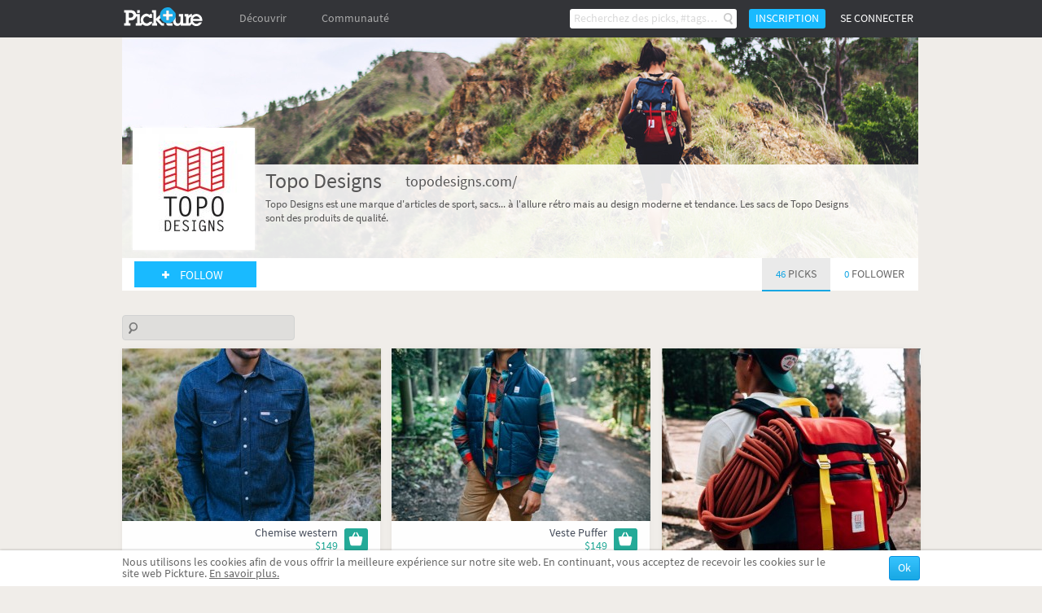

--- FILE ---
content_type: text/html; charset=UTF-8
request_url: https://fr.pickture.com/b/topo-designs
body_size: 4139
content:
<!DOCTYPE html>
<html lang="fr" data-page="p-aggregation-brands">
    <head>
                <script>
  (adsbygoogle = window.adsbygoogle || []).push({
    google_ad_client: "ca-pub-9204395487365141",
    enable_page_level_ads: true
  });
</script>
<meta
  http-equiv="Content-Security-Policy"
  content="upgrade-insecure-requests" />

<title>Topo Designs - Pickture</title>
<meta charset="utf-8" />
<link rel="gettext" type="application/x-po" href="/locales.php?locale=fr_FR" />
<link rel="canonical" href="http://fr.pickture.com/b/topo-designs">

<link rel="alternate" href="http://fr.pickture.com/b/topo-designs" hreflang="fr" />
<link rel="alternate" href="http://en.pickture.com/b/topo-designs" hreflang="en" />
<link rel="alternate" media="only screen and (max-width: 640px)" href="http://fr.pickture.com/mobile/b/topo-designs" hreflang="fr" />
<link rel="alternate" media="only screen and (max-width: 640px)" href="http://en.pickture.com/mobile/b/topo-designs" hreflang="en" />


<!-- OpenGraph metas -->
            <meta property="og:type" content="website"/>
                    <meta property="og:title" content="Topo Designs - Pickture"/>
                    <meta property="og:description" content="Topo Designs est une marque d'articles de sport, sacs... à l'allure rétro mais au design moderne et tendance. Les sacs de Topo Designs sont des produits de qualité. "/>
                    <meta property="og:image" content="http://fr.pickture.com/static/img/b/9/4718_large.jpg"/>
                    <meta property="og:image:secure_url" content="https://fr.pickture.com/static/img/b/9/4718_cover_1435827594.png"/>
                    <meta property="og:image:width" content="150"/>
                    <meta property="og:image:height" content="150"/>
            <!-- OpenGraph price -->
<!-- Twitter metas -->
            <meta name="twitter:card" content="summary"/>
                    <meta name="twitter:site" content="@thepickture"/>
                    <meta name="twitter:title" content="Topo Designs - Pickture"/>
                    <meta name="twitter:description" content="Topo Designs est une marque d'articles de sport, sacs... à l'allure rétro mais au design moderne et tendance. Les sacs de Topo Designs sont des produits de qualité. "/>
                    <meta name="twitter:image" content="http://fr.pickture.com/static/img/b/9/4718_cover_1435827594.png"/>
            <!-- TradeDoubler site verification 2340989 -->
<meta name="verification" content="febefcb3d3ee839b1ef296f5cd072db7" />
<!--[if IE]>
    <link rel="shortcut icon" href="/static/img/templates/icon/favicon.ico" type="image/x-icon">
    <link rel="icon" href="/static/img/templates/icon/favicon.ico" type="image/x-icon">
<![endif]-->
<link rel="icon" type="image/png" href="/static/img/templates/icon/favicon-16x16.png" sizes="16x16" />
<meta name="Description" content="Topo Designs est une marque d'articles de sport, sacs... à l'allure rétro mais au design moderne et tendance. Les sacs de Topo Designs sont des produits de qualité. " /><script type="text/javascript" src="https://use.typekit.net/qey0nmq.js" async></script>
<script type="text/javascript">
    (function _callTypekit() {
        if (typeof Typekit == 'undefined') {
            setTimeout(_callTypekit, 100);
        } else {
            try { Typekit.load(); } catch(e) {}
        }
    })();
</script>
        <link rel="stylesheet" href="//static1.pickture.com/public/css/site/global.css?7d6708ce_1" type="text/css" />
        <link rel="stylesheet" href="//static1.pickture.com/public/css/site/header.css?2d123106_1" type="text/css" />
        <link rel="stylesheet" href="//static1.pickture.com/public/css/site/footer.css?942c843e_1" type="text/css" />
        <link rel="stylesheet" href="//static1.pickture.com/public/css/templates/lbRegisterProcess.css?31a94e38_1" type="text/css" />
        <link rel="stylesheet" href="//static1.pickture.com/public/css/site/submodules/flow-card.css?b99adc6b_1" type="text/css" />
        <link rel="stylesheet" href="//static1.pickture.com/public/css/site/submodules/pickture-flow.css?cc2251a5_1" type="text/css" />
        <link rel="stylesheet" href="//static1.pickture.com/public/css/site/item_block.css?c2d40584_1" type="text/css" />
        <link rel="stylesheet" href="//static1.pickture.com/public/css/templates/wallItem.css?4e8c94b7_1" type="text/css" />
        <link rel="stylesheet" href="//static1.pickture.com/public/css/site/display_page.css?e696a999_1" type="text/css" />
        <link rel="stylesheet" href="//static1.pickture.com/public/css/templates/mCustomScrollbar.css?3b7c4f83_1" type="text/css" />
        <link rel="stylesheet" href="//static1.pickture.com/public/css/templates/nouislider.css?1a910d40_1" type="text/css" />
        <link rel="stylesheet" href="//static1.pickture.com/public/css/templates/lbSite.css?b0ef735a_1" type="text/css" />
        <link rel="stylesheet" href="//static1.pickture.com/public/css/templates/KookieCanvas.css?ba59f35f_1" type="text/css" />
        <link rel="stylesheet" href="//static1.pickture.com/public/css/templates/hopscotch.css?bf6be99e_1" type="text/css" />
        <link rel="stylesheet" href="//static1.pickture.com/public/css/site/interstitiels.css?4b526ec6_1" type="text/css" />
    <meta property="environment" content="production" />
<meta property="js:path" content="//static2.pickture.com/public/js/" />
<meta property="css:path" content="//static1.pickture.com/public/css/" />

        <script>
(function(i,s,o,g,r,a,m){i['GoogleAnalyticsObject']=r;i[r]=i[r]||function(){
(i[r].q=i[r].q||[]).push(arguments)},i[r].l=1*new Date();a=s.createElement(o),
m=s.getElementsByTagName(o)[0];a.async=1;a.src=g;m.parentNode.insertBefore(a,m)
})(window,document,'script','https://www.google-analytics.com/analytics.js','ga');
ga('create', 'UA-33511483-1', 'pickture.com');
ga('require', 'displayfeatures');
ga('set', 'dimension3', 'desktop');
ga('send', 'pageview');
</script>


                <script src="https://apis.google.com/js/client:platform.js" async defer></script>
        
          


    </head>
    <body>
      

        <div id="fb-root"></div>
        
        <script>(function(d, s, id) {
          var js, fjs = d.getElementsByTagName(s)[0];
          if (d.getElementById(id)) return;
          js = d.createElement(s); js.id = id;
          js.async = true;
          js.src = "https://connect.facebook.net/fr_FR/sdk.js#xfbml=1&appId=475632199144551&version=v2.0";
          fjs.parentNode.insertBefore(js, fjs);
        }(document, 'script', 'facebook-jssdk'));</script>


        <div id="bottomContent">
            <div class="bottomButtonContainer">
                <div class="topButton"></div>
            </div>
                    <div id="cookie_info" class="info_container"></div>
                </div>

        
        <div id="popupContainer">
            <div class="popup_container">
                            </div>
        </div>

        <div class="pickture-interstitiels-container"><div class="pickture-interstitiels-inner"></div></div>

        <!-- popup container -->
        <div style="display:none;" class="connexion_overlay"><div class="connexion_overlaySub"></div></div>
        <div style="display:none;" class="popup_overlay"><div class="popup_overlaySub"></div></div>
        <div class="commentLinkTooltip">
            <div class="commentLinkTooltip-container">
                <div class="commentLinkTooltip-inner"></div>
                <div class="commentLinkTooltip-arrow down"></div>
            </div>
        </div>

        <div id="conteneur">
            <header id="main-header">
                <div class="nav">
                    <ul style="float:right;" class="menu">
                                            <li class="search">
                            <form method="get" action="/search">
                                <input type="text" name="search"  placeholder="Recherchez des picks, #tags…" />
                                <button></button>
                                <div class="list">
                                    <div class="list-container"></div>
                                    <div class="more">
                                        <a href="#">Afficher tous les résultats</a>
                                    </div>
                                </div>
                            </form>
                        </li>
                                            <li class="button">
                            <a>Inscription</a>
                        </li>
                        <li class="button">
                            <a class="login">Se connecter</a>
                        </li>
                                        </ul>
                    <ul class="menu">
                        <li class="logo">
                            <a href="/"></a>
                        </li>
                                                <li  class="on-hover-click">
                            <div class="nav">
                                <ul class="menu sub">
                                    <li><a href="/trending">Trending</a></li>
                                                                    <li><a href="http://fr.pickture.com/p/women">Femme</a></li>
                                                                    <li><a href="http://fr.pickture.com/p/men">Homme</a></li>
                                                                    <li><a href="http://fr.pickture.com/p/home">Maison</a></li>
                                                                    <li><a href="http://fr.pickture.com/p/lifestyle">Lifestyle</a></li>
                                                                    <li><a href="http://fr.pickture.com/p/geek-tech">Geek & Tech</a></li>
                                                                    <li><a href="http://fr.pickture.com/p/kids">Kidz</a></li>
                                                                </ul>
                            </div>
                            <a>Découvrir</a>
                        </li>
                        <li  ><a href="/community">Communauté</a>
                            <div class="nav">
                                <ul class="menu sub">
                                    <li><a href="/community#topUsers">Les membres Pickture</a></li>
                                    <li><a href="/community#topBrands">Les marques Pickture</a></li>
                                </ul>
                            </div>
                        </li>
                    </ul>
                </div>
            </header>

            <!-- Sous-Menu -->
<div class="content paddingTop50">
    <span id="brandData" data-id="4718"></span>
    <div class="headBanner" style="background-image:url(/static/img/b/9/4718_cover_1435827594.png); background-repea:no-repeat;background-size: 980px auto;">
        <div class="brandNameAndDescContainer">
            <h1>Topo Designs</h1>
            <span class="websitelink">
                <a target="_blank" onclick="Utils.googleAnalytics.trackOutboundLinks( this, 'Clics_sortants' ); return false;" href="http://go.redirectingat.com/?id=57235X1382689&amp;xs=1&amp;sref=http%3A%2F%2Ffr.pickture.com%2Fb%2Ftopo-designs&amp;url=http%3A%2F%2Ftopodesigns.com%2F">topodesigns.com/</a>
            </span>
             <div class="desc" >Topo Designs est une marque d'articles de sport, sacs... à l'allure rétro mais au design moderne et tendance. Les sacs de Topo Designs sont des produits de qualité. </div>
        </div>
        <div class="profilPic brand">
            <img src="/static/img/b/9/4718_large.jpg"  alt="Topo Designs"/>
                            <a href="#" class="followingButton follow">Follow</a>
                    </div>
        <div class="profilTabs">
            <ul class="tabs">
                <li class="tab" data-tab="picks"><a href="http://fr.pickture.com/b/topo-designs#picks">46 <font> Picks</font></a></li>
                <li class="tab" data-tab="followers" id="tab_followers"><a href="http://fr.pickture.com/b/topo-designs#followers-list">0 <font> Follower  </font></a></li>
            </ul>
        </div>
        <div class="shadowHeader"></div>
    </div>

    <div class="mainContent">
        <div class="tabcontent" data-tab-content="picks" data-loaded="false">
            <section class="filtres alignLeft">
                <input type="text" class="searchfield" />
            </section>
        </div>
        <div class="tabcontent" data-tab-content="followers" data-loaded="false"></div>
    </div>
</div>
        </div>
        <script>var fbPublicAppKey = '475632199144551';</script>
                    <script type="text/javascript" src="//static2.pickture.com/public/js/vendors/jquery/jquery-1.9.1.min.js?48b40b10_1"></script>
                <script type="text/javascript" src="//static2.pickture.com/public/js/vendors/gettext.js?ade2588f_1"></script>
                <script type="text/javascript" src="//static2.pickture.com/public/js/vendors/jquery/jquery.customSelect.min.js?e90d02ad_1"></script>
                <script type="text/javascript" src="//static2.pickture.com/public/js/vendors/jquery/jquery.lazyload.min.js?ccc56287_1"></script>
                <script type="text/javascript" src="//static2.pickture.com/public/js/vendors/jquery/jquery.icheck.min.js?8f6ce99f_1"></script>
                <script type="text/javascript" src="//static2.pickture.com/public/js/vendors/jquery/jquery.mCustomScrollbar.concat.min.js?cb27e3e8_1"></script>
                <script type="text/javascript" src="//static2.pickture.com/public/js/modules/scroll.js?dbde4b72_1"></script>
                <script type="text/javascript" src="//static2.pickture.com/public/js/vendors/underscore/underscore-min.js?821c4605_1"></script>
                <script type="text/javascript" src="//static2.pickture.com/public/js/commons/namespaces/AjaxManager.js?60470e57_1"></script>
                <script type="text/javascript" src="//static2.pickture.com/public/js/commons/namespaces/BaseObject.js?c96a7880_1"></script>
                <script type="text/javascript" src="//static2.pickture.com/public/js/commons/namespaces/Pickture.js?e40aa2b1_1"></script>
                <script type="text/javascript" src="//static2.pickture.com/public/js/main.js?bd7c899e_1"></script>
                <script type="text/javascript" src="//static2.pickture.com/public/js/commons/components/popupManager.js?2d0a26bd_1"></script>
                <script type="text/javascript" src="//static2.pickture.com/public/js/vendors/packery.pkgd.min.js?ea9dc0b1_1"></script>
                <script type="text/javascript" src="//static2.pickture.com/public/js/modules/feed.js?38937f9a_1"></script>
                <script type="text/javascript" src="//static2.pickture.com/public/js/modules/feed-scroll.js?210330ae_1"></script>
                <script type="text/javascript" src="//static2.pickture.com/public/js/modules/card.js?a41e379a_1"></script>
                <script type="text/javascript" src="//static2.pickture.com/public/js/pages/brand/display.js?2247049a_1"></script>
                <script type="text/javascript" src="//static2.pickture.com/public/js/commons/components/customCheckbox.js?26e5b187_1"></script>
                <script type="text/javascript" src="//static2.pickture.com/public/js/vendors/clipboard.min.js?304e6fce_1"></script>
                <script type="text/javascript" src="//static2.pickture.com/public/js/pages/header.js?7c3d9977_1"></script>
                <script type="text/javascript" src="//static2.pickture.com/public/js/templates/tagInput.js?89730683_1"></script>
                <script type="text/javascript" src="//static2.pickture.com/public/js/commons/components/socialPlugin.js?8d0b9b55_1"></script>
            
    </body>
</html>

--- FILE ---
content_type: text/html; charset=UTF-8
request_url: https://fr.pickture.com/AggregationPage/getBrandProductsWall?id=4718&page=0
body_size: 3340
content:
{"success":true,"limit":20,"ended":false,"newcontent":false,"items":["<div class=\"submod-flow-card\" data-card-id=\"1203365\" data-card-url=\"https:\/\/fr.pickture.com\/men\/chemise-western-1794281\" id=\"card-1203365\">\n    <div class=\"item-image\">\n    <img width=\"318\" height=\"212\" src=\"\/static\/img\/p\/3588\/1794281_0_flow_1451921299.jpg\" \/>\n    <a href=\"https:\/\/fr.pickture.com\/men\/chemise-western-1794281\"><div class=\"item-image-overlay\"><\/div><\/a>\n    <div class=\"pick-click-area\">\n        <div class=\"pick-button\"><\/div>\n    <\/div>\n        <div class=\"action-buttons\">\n        <ul>\n            <li><i class=\"like-button\"><\/i><em class=\"compt\" style=\"display:none;\">0<\/em><\/li>\n            <li><i class=\"comment-button\"><\/i><\/li>\n            <li><i class=\"share-button\"><\/i><\/li>\n            <li>\n                <i class=\"more-button\"><\/i>\n                <div class=\"card-settings\">\n                    <div class=\"card-settings-overlay\"><\/div>\n                    <ul>\n                        <li><a class=\"card-settings-icon settings-list hide\"><i><\/i> D\u00e9placer dans mes listes<\/a><\/li>\n                                                <li><a class=\"card-settings-icon settings-alert\"><i><\/i>Signaler<\/a><\/li>\n                    <\/ul>\n                <\/div>\n            <\/li>\n        <\/ul>\n    <\/div>\n<\/div>\n<div class=\"card-block product-block\">\n            <div class=\"buy-button\"><a target=\"_blank\" href=\"\/redirect\/offer\/1794281\"><\/a><\/div>\n        <p class=\"description\"><a href=\"https:\/\/fr.pickture.com\/men\/chemise-western-1794281\">Chemise western<\/a><\/p>\n        <p class=\"price\"><a target=\"_blank\" href=\"\/redirect\/offer\/1794281\">$149<\/a><\/p>\n    <\/div>\n\n            <div class=\"picker-block\">\n    <div class=\"picker-view\">\n        <a href=\"http:\/\/fr.pickture.com\/bp\/adrien\"><img src=\"\/static\/img\/bp\/0\/134_profile_medium_1420815906.png\" \/><\/a>\n    <\/div>\n    <div class=\"picker-desc\">\n        <div class=\"picker-desc-inner\">\n            <p><a href=\"http:\/\/fr.pickture.com\/bp\/adrien\">Adrien<\/a><\/p>\n        <\/div>\n    <\/div>\n<\/div>\n\n    <\/div>\n","<div class=\"submod-flow-card\" data-card-id=\"1197889\" data-card-url=\"https:\/\/fr.pickture.com\/men\/veste-puffer-1754936\" id=\"card-1197889\">\n    <div class=\"item-image\">\n    <img width=\"318\" height=\"212\" src=\"\/static\/img\/p\/3509\/1754936_0_flow_1450878467.jpg\" \/>\n    <a href=\"https:\/\/fr.pickture.com\/men\/veste-puffer-1754936\"><div class=\"item-image-overlay\"><\/div><\/a>\n    <div class=\"pick-click-area\">\n        <div class=\"pick-button\"><\/div>\n    <\/div>\n        <div class=\"action-buttons\">\n        <ul>\n            <li><i class=\"like-button\"><\/i><em class=\"compt\" style=\"display:none;\">0<\/em><\/li>\n            <li><i class=\"comment-button\"><\/i><\/li>\n            <li><i class=\"share-button\"><\/i><\/li>\n            <li>\n                <i class=\"more-button\"><\/i>\n                <div class=\"card-settings\">\n                    <div class=\"card-settings-overlay\"><\/div>\n                    <ul>\n                        <li><a class=\"card-settings-icon settings-list hide\"><i><\/i> D\u00e9placer dans mes listes<\/a><\/li>\n                                                <li><a class=\"card-settings-icon settings-alert\"><i><\/i>Signaler<\/a><\/li>\n                    <\/ul>\n                <\/div>\n            <\/li>\n        <\/ul>\n    <\/div>\n<\/div>\n<div class=\"card-block product-block\">\n            <div class=\"buy-button\"><a target=\"_blank\" href=\"\/redirect\/offer\/1754936\"><\/a><\/div>\n        <p class=\"description\"><a href=\"https:\/\/fr.pickture.com\/men\/veste-puffer-1754936\">Veste Puffer <\/a><\/p>\n        <p class=\"price\"><a target=\"_blank\" href=\"\/redirect\/offer\/1754936\">$149<\/a><\/p>\n    <\/div>\n\n            <div class=\"picker-block\">\n    <div class=\"picker-view\">\n        <a href=\"http:\/\/fr.pickture.com\/bp\/lucas\"><img src=\"\/static\/img\/bp\/0\/10_profile_medium_1422371070.png\" \/><\/a>\n    <\/div>\n    <div class=\"picker-desc\">\n        <div class=\"picker-desc-inner\">\n            <p><a href=\"http:\/\/fr.pickture.com\/bp\/lucas\">Lucas<\/a><\/p>\n        <\/div>\n    <\/div>\n<\/div>\n\n    <\/div>\n","<div class=\"submod-flow-card\" data-card-id=\"602903\" data-card-url=\"https:\/\/fr.pickture.com\/lifestyle\/sac-flap-pack-1728234\" id=\"card-602903\">\n    <div class=\"item-image\">\n    <img width=\"318\" height=\"318\" src=\"\/static\/img\/p\/3456\/1728234_0_flow_1450190420.jpg\" \/>\n    <a href=\"https:\/\/fr.pickture.com\/lifestyle\/sac-flap-pack-1728234\"><div class=\"item-image-overlay\"><\/div><\/a>\n    <div class=\"pick-click-area\">\n        <div class=\"pick-button\"><\/div>\n    <\/div>\n        <div class=\"action-buttons\">\n        <ul>\n            <li><i class=\"like-button\"><\/i><em class=\"compt\" style=\"display:none;\">0<\/em><\/li>\n            <li><i class=\"comment-button\"><\/i><\/li>\n            <li><i class=\"share-button\"><\/i><\/li>\n            <li>\n                <i class=\"more-button\"><\/i>\n                <div class=\"card-settings\">\n                    <div class=\"card-settings-overlay\"><\/div>\n                    <ul>\n                        <li><a class=\"card-settings-icon settings-list hide\"><i><\/i> D\u00e9placer dans mes listes<\/a><\/li>\n                                                <li><a class=\"card-settings-icon settings-alert\"><i><\/i>Signaler<\/a><\/li>\n                    <\/ul>\n                <\/div>\n            <\/li>\n        <\/ul>\n    <\/div>\n<\/div>\n<div class=\"card-block product-block\">\n            <div class=\"buy-button\"><a target=\"_blank\" href=\"\/redirect\/offer\/1728234\"><\/a><\/div>\n        <p class=\"description\"><a href=\"https:\/\/fr.pickture.com\/lifestyle\/sac-flap-pack-1728234\">Sac Flap pack<\/a><\/p>\n        <p class=\"price\"><a target=\"_blank\" href=\"\/redirect\/offer\/1728234\">$229<\/a><\/p>\n    <\/div>\n\n            <div class=\"picker-block\">\n    <div class=\"picker-view\">\n        <a href=\"http:\/\/fr.pickture.com\/bp\/teampickture-fr\"><img src=\"\/static\/img\/bp\/0\/16_profile_medium_1433155925.png\" \/><\/a>\n    <\/div>\n    <div class=\"picker-desc\">\n        <div class=\"picker-desc-inner\">\n            <p><a href=\"http:\/\/fr.pickture.com\/bp\/teampickture-fr\">Team Pickture<\/a><\/p>\n        <\/div>\n    <\/div>\n<\/div>\n\n    <\/div>\n","<div class=\"submod-flow-card\" data-card-id=\"1006427\" data-card-url=\"https:\/\/fr.pickture.com\/men\/bonnet-happ-1458209\" id=\"card-1006427\">\n    <div class=\"item-image\">\n    <img width=\"318\" height=\"318\" src=\"\/static\/img\/p\/2916\/1458209_0_flow_1446649999.jpg\" \/>\n    <a href=\"https:\/\/fr.pickture.com\/men\/bonnet-happ-1458209\"><div class=\"item-image-overlay\"><\/div><\/a>\n    <div class=\"pick-click-area\">\n        <div class=\"pick-button\"><\/div>\n    <\/div>\n        <div class=\"action-buttons\">\n        <ul>\n            <li><i class=\"like-button\"><\/i><em class=\"compt\" style=\"display:none;\">0<\/em><\/li>\n            <li><i class=\"comment-button\"><\/i><\/li>\n            <li><i class=\"share-button\"><\/i><\/li>\n            <li>\n                <i class=\"more-button\"><\/i>\n                <div class=\"card-settings\">\n                    <div class=\"card-settings-overlay\"><\/div>\n                    <ul>\n                        <li><a class=\"card-settings-icon settings-list hide\"><i><\/i> D\u00e9placer dans mes listes<\/a><\/li>\n                                                <li><a class=\"card-settings-icon settings-alert\"><i><\/i>Signaler<\/a><\/li>\n                    <\/ul>\n                <\/div>\n            <\/li>\n        <\/ul>\n    <\/div>\n<\/div>\n<div class=\"card-block product-block\">\n            <div class=\"buy-button\"><a target=\"_blank\" href=\"\/redirect\/offer\/1458209\"><\/a><\/div>\n        <p class=\"description\"><a href=\"https:\/\/fr.pickture.com\/men\/bonnet-happ-1458209\">Bonnet happ<\/a><\/p>\n        <p class=\"price\"><a target=\"_blank\" href=\"\/redirect\/offer\/1458209\">$32<\/a><\/p>\n    <\/div>\n\n            <div class=\"picker-block\">\n    <div class=\"picker-view\">\n        <a href=\"http:\/\/fr.pickture.com\/bp\/lucas\"><img src=\"\/static\/img\/bp\/0\/10_profile_medium_1422371070.png\" \/><\/a>\n    <\/div>\n    <div class=\"picker-desc\">\n        <div class=\"picker-desc-inner\">\n            <p><a href=\"http:\/\/fr.pickture.com\/bp\/lucas\">Lucas<\/a><\/p>\n        <\/div>\n    <\/div>\n<\/div>\n\n    <\/div>\n","<div class=\"submod-flow-card\" data-card-id=\"378564\" data-card-url=\"https:\/\/fr.pickture.com\/men\/sac-a-dos-mountain-1429607\" id=\"card-378564\">\n    <div class=\"item-image\">\n    <img width=\"318\" height=\"318\" src=\"\/static\/img\/p\/2859\/1429607_0_flow_1446471623.jpg\" \/>\n    <a href=\"https:\/\/fr.pickture.com\/men\/sac-a-dos-mountain-1429607\"><div class=\"item-image-overlay\"><\/div><\/a>\n    <div class=\"pick-click-area\">\n        <div class=\"pick-button\"><\/div>\n    <\/div>\n        <div class=\"action-buttons\">\n        <ul>\n            <li><i class=\"like-button\"><\/i><em class=\"compt\" style=\"display:none;\">0<\/em><\/li>\n            <li><i class=\"comment-button\"><\/i><\/li>\n            <li><i class=\"share-button\"><\/i><\/li>\n            <li>\n                <i class=\"more-button\"><\/i>\n                <div class=\"card-settings\">\n                    <div class=\"card-settings-overlay\"><\/div>\n                    <ul>\n                        <li><a class=\"card-settings-icon settings-list hide\"><i><\/i> D\u00e9placer dans mes listes<\/a><\/li>\n                                                <li><a class=\"card-settings-icon settings-alert\"><i><\/i>Signaler<\/a><\/li>\n                    <\/ul>\n                <\/div>\n            <\/li>\n        <\/ul>\n    <\/div>\n<\/div>\n<div class=\"card-block product-block\">\n            <div class=\"buy-button\"><a target=\"_blank\" href=\"\/redirect\/offer\/1429607\"><\/a><\/div>\n        <p class=\"description\"><a href=\"https:\/\/fr.pickture.com\/men\/sac-a-dos-mountain-1429607\">Sac \u00e0 dos Mountain <\/a><\/p>\n        <p class=\"price\"><a target=\"_blank\" href=\"\/redirect\/offer\/1429607\">$189<\/a><\/p>\n    <\/div>\n\n            <div class=\"picker-block\">\n    <div class=\"picker-view\">\n        <a href=\"http:\/\/fr.pickture.com\/bp\/adam\"><img src=\"\/static\/img\/bp\/0\/133_profile_medium_1420816089.png\" \/><\/a>\n    <\/div>\n    <div class=\"picker-desc\">\n        <div class=\"picker-desc-inner\">\n            <p><a href=\"http:\/\/fr.pickture.com\/bp\/adam\">Adam<\/a><\/p>\n        <\/div>\n    <\/div>\n<\/div>\n\n    <\/div>\n","<div class=\"submod-flow-card\" data-card-id=\"378562\" data-card-url=\"https:\/\/fr.pickture.com\/men\/chemise-plaid-flanelle-1429604\" id=\"card-378562\">\n    <div class=\"item-image\">\n    <img width=\"318\" height=\"212\" src=\"\/static\/img\/p\/2859\/1429604_0_flow_1446465944.jpg\" \/>\n    <a href=\"https:\/\/fr.pickture.com\/men\/chemise-plaid-flanelle-1429604\"><div class=\"item-image-overlay\"><\/div><\/a>\n    <div class=\"pick-click-area\">\n        <div class=\"pick-button\"><\/div>\n    <\/div>\n        <div class=\"action-buttons\">\n        <ul>\n            <li><i class=\"like-button\"><\/i><em class=\"compt\" style=\"display:none;\">0<\/em><\/li>\n            <li><i class=\"comment-button\"><\/i><\/li>\n            <li><i class=\"share-button\"><\/i><\/li>\n            <li>\n                <i class=\"more-button\"><\/i>\n                <div class=\"card-settings\">\n                    <div class=\"card-settings-overlay\"><\/div>\n                    <ul>\n                        <li><a class=\"card-settings-icon settings-list hide\"><i><\/i> D\u00e9placer dans mes listes<\/a><\/li>\n                                                <li><a class=\"card-settings-icon settings-alert\"><i><\/i>Signaler<\/a><\/li>\n                    <\/ul>\n                <\/div>\n            <\/li>\n        <\/ul>\n    <\/div>\n<\/div>\n<div class=\"card-block product-block\">\n            <div class=\"buy-button\"><a target=\"_blank\" href=\"\/redirect\/offer\/1429604\"><\/a><\/div>\n        <p class=\"description\"><a href=\"https:\/\/fr.pickture.com\/men\/chemise-plaid-flanelle-1429604\">Chemise Plaid Flanelle <\/a><\/p>\n        <p class=\"price\"><a target=\"_blank\" href=\"\/redirect\/offer\/1429604\">$129<\/a><\/p>\n    <\/div>\n\n            <div class=\"picker-block\">\n    <div class=\"picker-view\">\n        <a href=\"http:\/\/fr.pickture.com\/bp\/adrien\"><img src=\"\/static\/img\/bp\/0\/134_profile_medium_1420815906.png\" \/><\/a>\n    <\/div>\n    <div class=\"picker-desc\">\n        <div class=\"picker-desc-inner\">\n            <p><a href=\"http:\/\/fr.pickture.com\/bp\/adrien\">Adrien<\/a><\/p>\n        <\/div>\n    <\/div>\n<\/div>\n\n    <\/div>\n","<div class=\"submod-flow-card\" data-card-id=\"365810\" data-card-url=\"https:\/\/fr.pickture.com\/men\/sac-duffle-1278606\" id=\"card-365810\">\n    <div class=\"item-image\">\n    <img width=\"318\" height=\"318\" src=\"\/static\/img\/p\/2557\/1278606_0_flow_1445877174.jpg\" \/>\n    <a href=\"https:\/\/fr.pickture.com\/men\/sac-duffle-1278606\"><div class=\"item-image-overlay\"><\/div><\/a>\n    <div class=\"pick-click-area\">\n        <div class=\"pick-button\"><\/div>\n    <\/div>\n        <div class=\"action-buttons\">\n        <ul>\n            <li><i class=\"like-button\"><\/i><em class=\"compt\" style=\"display:none;\">0<\/em><\/li>\n            <li><i class=\"comment-button\"><\/i><\/li>\n            <li><i class=\"share-button\"><\/i><\/li>\n            <li>\n                <i class=\"more-button\"><\/i>\n                <div class=\"card-settings\">\n                    <div class=\"card-settings-overlay\"><\/div>\n                    <ul>\n                        <li><a class=\"card-settings-icon settings-list hide\"><i><\/i> D\u00e9placer dans mes listes<\/a><\/li>\n                                                <li><a class=\"card-settings-icon settings-alert\"><i><\/i>Signaler<\/a><\/li>\n                    <\/ul>\n                <\/div>\n            <\/li>\n        <\/ul>\n    <\/div>\n<\/div>\n<div class=\"card-block product-block\">\n            <div class=\"buy-button\"><a target=\"_blank\" href=\"\/redirect\/offer\/1278606\"><\/a><\/div>\n        <p class=\"description\"><a href=\"https:\/\/fr.pickture.com\/men\/sac-duffle-1278606\">Sac Duffle<\/a><\/p>\n        <p class=\"price\"><a target=\"_blank\" href=\"\/redirect\/offer\/1278606\">$198<\/a><\/p>\n    <\/div>\n\n            <div class=\"picker-block\">\n    <div class=\"picker-view\">\n        <a href=\"http:\/\/fr.pickture.com\/bp\/lucas\"><img src=\"\/static\/img\/bp\/0\/10_profile_medium_1422371070.png\" \/><\/a>\n    <\/div>\n    <div class=\"picker-desc\">\n        <div class=\"picker-desc-inner\">\n            <p><a href=\"http:\/\/fr.pickture.com\/bp\/lucas\">Lucas<\/a><\/p>\n        <\/div>\n    <\/div>\n<\/div>\n\n    <\/div>\n","<div class=\"submod-flow-card\" data-card-id=\"363322\" data-card-url=\"https:\/\/fr.pickture.com\/men\/chemise-a-carreaux-1258269\" id=\"card-363322\">\n    <div class=\"item-image\">\n    <img width=\"318\" height=\"318\" src=\"\/static\/img\/p\/2516\/1258269_0_flow_1445351474.jpg\" \/>\n    <a href=\"https:\/\/fr.pickture.com\/men\/chemise-a-carreaux-1258269\"><div class=\"item-image-overlay\"><\/div><\/a>\n    <div class=\"pick-click-area\">\n        <div class=\"pick-button\"><\/div>\n    <\/div>\n        <div class=\"action-buttons\">\n        <ul>\n            <li><i class=\"like-button\"><\/i><em class=\"compt\" style=\"display:none;\">0<\/em><\/li>\n            <li><i class=\"comment-button\"><\/i><\/li>\n            <li><i class=\"share-button\"><\/i><\/li>\n            <li>\n                <i class=\"more-button\"><\/i>\n                <div class=\"card-settings\">\n                    <div class=\"card-settings-overlay\"><\/div>\n                    <ul>\n                        <li><a class=\"card-settings-icon settings-list hide\"><i><\/i> D\u00e9placer dans mes listes<\/a><\/li>\n                                                <li><a class=\"card-settings-icon settings-alert\"><i><\/i>Signaler<\/a><\/li>\n                    <\/ul>\n                <\/div>\n            <\/li>\n        <\/ul>\n    <\/div>\n<\/div>\n<div class=\"card-block product-block\">\n            <div class=\"buy-button\"><a target=\"_blank\" href=\"\/redirect\/offer\/1258269\"><\/a><\/div>\n        <p class=\"description\"><a href=\"https:\/\/fr.pickture.com\/men\/chemise-a-carreaux-1258269\">Chemise \u00e0 carreaux<\/a><\/p>\n        <p class=\"price\"><a target=\"_blank\" href=\"\/redirect\/offer\/1258269\">$129<\/a><\/p>\n    <\/div>\n\n            <div class=\"picker-block\">\n    <div class=\"picker-view\">\n        <a href=\"http:\/\/fr.pickture.com\/bp\/lucas\"><img src=\"\/static\/img\/bp\/0\/10_profile_medium_1422371070.png\" \/><\/a>\n    <\/div>\n    <div class=\"picker-desc\">\n        <div class=\"picker-desc-inner\">\n            <p><a href=\"http:\/\/fr.pickture.com\/bp\/lucas\">Lucas<\/a><\/p>\n        <\/div>\n    <\/div>\n<\/div>\n\n    <\/div>\n","<div class=\"submod-flow-card\" data-card-id=\"571931\" data-card-url=\"https:\/\/fr.pickture.com\/lifestyle\/sac-duffel-1254745\" id=\"card-571931\">\n    <div class=\"item-image\">\n    <img width=\"318\" height=\"318\" src=\"\/static\/img\/p\/2509\/1254745_0_flow_1445002228.jpg\" \/>\n    <a href=\"https:\/\/fr.pickture.com\/lifestyle\/sac-duffel-1254745\"><div class=\"item-image-overlay\"><\/div><\/a>\n    <div class=\"pick-click-area\">\n        <div class=\"pick-button\"><\/div>\n    <\/div>\n        <div class=\"action-buttons\">\n        <ul>\n            <li><i class=\"like-button\"><\/i><em class=\"compt\" style=\"display:none;\">0<\/em><\/li>\n            <li><i class=\"comment-button\"><\/i><\/li>\n            <li><i class=\"share-button\"><\/i><\/li>\n            <li>\n                <i class=\"more-button\"><\/i>\n                <div class=\"card-settings\">\n                    <div class=\"card-settings-overlay\"><\/div>\n                    <ul>\n                        <li><a class=\"card-settings-icon settings-list hide\"><i><\/i> D\u00e9placer dans mes listes<\/a><\/li>\n                                                <li><a class=\"card-settings-icon settings-alert\"><i><\/i>Signaler<\/a><\/li>\n                    <\/ul>\n                <\/div>\n            <\/li>\n        <\/ul>\n    <\/div>\n<\/div>\n<div class=\"card-block product-block\">\n            <div class=\"buy-button\"><a target=\"_blank\" href=\"\/redirect\/offer\/1254745\"><\/a><\/div>\n        <p class=\"description\"><a href=\"https:\/\/fr.pickture.com\/lifestyle\/sac-duffel-1254745\">Sac Duffel<\/a><\/p>\n        <p class=\"price\"><a target=\"_blank\" href=\"\/redirect\/offer\/1254745\">$129<\/a><\/p>\n    <\/div>\n\n            <div class=\"picker-block\">\n    <div class=\"picker-view\">\n        <a href=\"http:\/\/fr.pickture.com\/bp\/lucas\"><img src=\"\/static\/img\/bp\/0\/10_profile_medium_1422371070.png\" \/><\/a>\n    <\/div>\n    <div class=\"picker-desc\">\n        <div class=\"picker-desc-inner\">\n            <p><a href=\"http:\/\/fr.pickture.com\/bp\/lucas\">Lucas<\/a><\/p>\n        <\/div>\n    <\/div>\n<\/div>\n\n    <\/div>\n","<div class=\"submod-flow-card\" data-card-id=\"571930\" data-card-url=\"https:\/\/fr.pickture.com\/lifestyle\/sac-a-dos-rover-pack-1254744\" id=\"card-571930\">\n    <div class=\"item-image\">\n    <img width=\"318\" height=\"318\" src=\"\/static\/img\/p\/2509\/1254744_0_flow_1445002131.jpg\" \/>\n    <a href=\"https:\/\/fr.pickture.com\/lifestyle\/sac-a-dos-rover-pack-1254744\"><div class=\"item-image-overlay\"><\/div><\/a>\n    <div class=\"pick-click-area\">\n        <div class=\"pick-button\"><\/div>\n    <\/div>\n        <div class=\"action-buttons\">\n        <ul>\n            <li><i class=\"like-button\"><\/i><em class=\"compt\" style=\"display:none;\">0<\/em><\/li>\n            <li><i class=\"comment-button\"><\/i><\/li>\n            <li><i class=\"share-button\"><\/i><\/li>\n            <li>\n                <i class=\"more-button\"><\/i>\n                <div class=\"card-settings\">\n                    <div class=\"card-settings-overlay\"><\/div>\n                    <ul>\n                        <li><a class=\"card-settings-icon settings-list hide\"><i><\/i> D\u00e9placer dans mes listes<\/a><\/li>\n                                                <li><a class=\"card-settings-icon settings-alert\"><i><\/i>Signaler<\/a><\/li>\n                    <\/ul>\n                <\/div>\n            <\/li>\n        <\/ul>\n    <\/div>\n<\/div>\n<div class=\"card-block product-block\">\n            <div class=\"buy-button\"><a target=\"_blank\" href=\"\/redirect\/offer\/1254744\"><\/a><\/div>\n        <p class=\"description\"><a href=\"https:\/\/fr.pickture.com\/lifestyle\/sac-a-dos-rover-pack-1254744\">Sac \u00e0 dos Rover Pack<\/a><\/p>\n        <p class=\"price\"><a target=\"_blank\" href=\"\/redirect\/offer\/1254744\">$198<\/a><\/p>\n    <\/div>\n\n            <div class=\"picker-block\">\n    <div class=\"picker-view\">\n        <a href=\"http:\/\/fr.pickture.com\/bp\/lucas\"><img src=\"\/static\/img\/bp\/0\/10_profile_medium_1422371070.png\" \/><\/a>\n    <\/div>\n    <div class=\"picker-desc\">\n        <div class=\"picker-desc-inner\">\n            <p><a href=\"http:\/\/fr.pickture.com\/bp\/lucas\">Lucas<\/a><\/p>\n        <\/div>\n    <\/div>\n<\/div>\n\n    <\/div>\n","<div class=\"submod-flow-card\" data-card-id=\"571170\" data-card-url=\"https:\/\/fr.pickture.com\/lifestyle\/trousse-de-voyage-1172695\" id=\"card-571170\">\n    <div class=\"item-image\">\n    <img width=\"318\" height=\"318\" src=\"\/static\/img\/p\/2345\/1172695_0_flow_1442828004.jpg\" \/>\n    <a href=\"https:\/\/fr.pickture.com\/lifestyle\/trousse-de-voyage-1172695\"><div class=\"item-image-overlay\"><\/div><\/a>\n    <div class=\"pick-click-area\">\n        <div class=\"pick-button\"><\/div>\n    <\/div>\n        <div class=\"action-buttons\">\n        <ul>\n            <li><i class=\"like-button\"><\/i><em class=\"compt\" style=\"display:none;\">0<\/em><\/li>\n            <li><i class=\"comment-button\"><\/i><\/li>\n            <li><i class=\"share-button\"><\/i><\/li>\n            <li>\n                <i class=\"more-button\"><\/i>\n                <div class=\"card-settings\">\n                    <div class=\"card-settings-overlay\"><\/div>\n                    <ul>\n                        <li><a class=\"card-settings-icon settings-list hide\"><i><\/i> D\u00e9placer dans mes listes<\/a><\/li>\n                                                <li><a class=\"card-settings-icon settings-alert\"><i><\/i>Signaler<\/a><\/li>\n                    <\/ul>\n                <\/div>\n            <\/li>\n        <\/ul>\n    <\/div>\n<\/div>\n<div class=\"card-block product-block\">\n            <div class=\"buy-button\"><a target=\"_blank\" href=\"\/redirect\/offer\/1172695\"><\/a><\/div>\n        <p class=\"description\"><a href=\"https:\/\/fr.pickture.com\/lifestyle\/trousse-de-voyage-1172695\">Trousse de Voyage<\/a><\/p>\n        <p class=\"price\"><a target=\"_blank\" href=\"\/redirect\/offer\/1172695\">$29<\/a><\/p>\n    <\/div>\n\n            <div class=\"picker-block\">\n    <div class=\"picker-view\">\n        <a href=\"http:\/\/fr.pickture.com\/bp\/lucas\"><img src=\"\/static\/img\/bp\/0\/10_profile_medium_1422371070.png\" \/><\/a>\n    <\/div>\n    <div class=\"picker-desc\">\n        <div class=\"picker-desc-inner\">\n            <p><a href=\"http:\/\/fr.pickture.com\/bp\/lucas\">Lucas<\/a><\/p>\n        <\/div>\n    <\/div>\n<\/div>\n\n    <\/div>\n","<div class=\"submod-flow-card\" data-card-id=\"1107224\" data-card-url=\"https:\/\/fr.pickture.com\/men\/mallette-mountain-1154248\" id=\"card-1107224\">\n    <div class=\"item-image\">\n    <img width=\"318\" height=\"318\" src=\"\/static\/img\/p\/2308\/1154248_0_flow_1442326087.jpg\" \/>\n    <a href=\"https:\/\/fr.pickture.com\/men\/mallette-mountain-1154248\"><div class=\"item-image-overlay\"><\/div><\/a>\n    <div class=\"pick-click-area\">\n        <div class=\"pick-button\"><\/div>\n    <\/div>\n        <div class=\"action-buttons\">\n        <ul>\n            <li><i class=\"like-button\"><\/i><em class=\"compt\" style=\"display:none;\">0<\/em><\/li>\n            <li><i class=\"comment-button\"><\/i><\/li>\n            <li><i class=\"share-button\"><\/i><\/li>\n            <li>\n                <i class=\"more-button\"><\/i>\n                <div class=\"card-settings\">\n                    <div class=\"card-settings-overlay\"><\/div>\n                    <ul>\n                        <li><a class=\"card-settings-icon settings-list hide\"><i><\/i> D\u00e9placer dans mes listes<\/a><\/li>\n                                                <li><a class=\"card-settings-icon settings-alert\"><i><\/i>Signaler<\/a><\/li>\n                    <\/ul>\n                <\/div>\n            <\/li>\n        <\/ul>\n    <\/div>\n<\/div>\n<div class=\"card-block product-block\">\n            <div class=\"buy-button\"><a target=\"_blank\" href=\"\/redirect\/offer\/1154248\"><\/a><\/div>\n        <p class=\"description\"><a href=\"https:\/\/fr.pickture.com\/men\/mallette-mountain-1154248\">Mallette Mountain<\/a><\/p>\n        <p class=\"price\"><a target=\"_blank\" href=\"\/redirect\/offer\/1154248\">$149<\/a><\/p>\n    <\/div>\n\n            <div class=\"picker-block\">\n    <div class=\"picker-view\">\n        <a href=\"http:\/\/fr.pickture.com\/bp\/yoan\"><img src=\"\/static\/img\/bp\/0\/4_profile_medium_1422370937.png\" \/><\/a>\n    <\/div>\n    <div class=\"picker-desc\">\n        <div class=\"picker-desc-inner\">\n            <p><a href=\"http:\/\/fr.pickture.com\/bp\/yoan\">Yoan<\/a><\/p>\n        <\/div>\n    <\/div>\n<\/div>\n\n    <\/div>\n","<div class=\"submod-flow-card\" data-card-id=\"359997\" data-card-url=\"https:\/\/fr.pickture.com\/men\/topo-designs-t-shirt-snoopy-1095826\" id=\"card-359997\">\n    <div class=\"item-image\">\n    <img width=\"318\" height=\"318\" src=\"\/static\/img\/p\/2191\/1095826_0_flow_1441373137.jpg\" \/>\n    <a href=\"https:\/\/fr.pickture.com\/men\/topo-designs-t-shirt-snoopy-1095826\"><div class=\"item-image-overlay\"><\/div><\/a>\n    <div class=\"pick-click-area\">\n        <div class=\"pick-button\"><\/div>\n    <\/div>\n        <div class=\"action-buttons\">\n        <ul>\n            <li><i class=\"like-button\"><\/i><em class=\"compt\" style=\"display:none;\">0<\/em><\/li>\n            <li><i class=\"comment-button\"><\/i><\/li>\n            <li><i class=\"share-button\"><\/i><\/li>\n            <li>\n                <i class=\"more-button\"><\/i>\n                <div class=\"card-settings\">\n                    <div class=\"card-settings-overlay\"><\/div>\n                    <ul>\n                        <li><a class=\"card-settings-icon settings-list hide\"><i><\/i> D\u00e9placer dans mes listes<\/a><\/li>\n                                                <li><a class=\"card-settings-icon settings-alert\"><i><\/i>Signaler<\/a><\/li>\n                    <\/ul>\n                <\/div>\n            <\/li>\n        <\/ul>\n    <\/div>\n<\/div>\n<div class=\"card-block product-block\">\n            <div class=\"buy-button\"><a target=\"_blank\" href=\"\/redirect\/offer\/1095826\"><\/a><\/div>\n        <p class=\"description\"><a href=\"https:\/\/fr.pickture.com\/men\/topo-designs-t-shirt-snoopy-1095826\">Topo Designs T-Shirt Snoopy<\/a><\/p>\n        <p class=\"price\"><a target=\"_blank\" href=\"\/redirect\/offer\/1095826\">35,99 \u20ac<\/a><\/p>\n    <\/div>\n\n    <\/div>\n","<div class=\"submod-flow-card\" data-card-id=\"359996\" data-card-url=\"https:\/\/fr.pickture.com\/men\/topo-designs-chemise-a-carreaux-bleue-1095823\" id=\"card-359996\">\n    <div class=\"item-image\">\n    <img width=\"318\" height=\"318\" src=\"\/static\/img\/p\/2191\/1095823_0_flow_1441373064.jpg\" \/>\n    <a href=\"https:\/\/fr.pickture.com\/men\/topo-designs-chemise-a-carreaux-bleue-1095823\"><div class=\"item-image-overlay\"><\/div><\/a>\n    <div class=\"pick-click-area\">\n        <div class=\"pick-button\"><\/div>\n    <\/div>\n        <div class=\"action-buttons\">\n        <ul>\n            <li><i class=\"like-button\"><\/i><em class=\"compt\" style=\"display:none;\">0<\/em><\/li>\n            <li><i class=\"comment-button\"><\/i><\/li>\n            <li><i class=\"share-button\"><\/i><\/li>\n            <li>\n                <i class=\"more-button\"><\/i>\n                <div class=\"card-settings\">\n                    <div class=\"card-settings-overlay\"><\/div>\n                    <ul>\n                        <li><a class=\"card-settings-icon settings-list hide\"><i><\/i> D\u00e9placer dans mes listes<\/a><\/li>\n                                                <li><a class=\"card-settings-icon settings-alert\"><i><\/i>Signaler<\/a><\/li>\n                    <\/ul>\n                <\/div>\n            <\/li>\n        <\/ul>\n    <\/div>\n<\/div>\n<div class=\"card-block product-block\">\n            <div class=\"buy-button no-link\"><\/div>\n        <p class=\"description\"><a href=\"https:\/\/fr.pickture.com\/men\/topo-designs-chemise-a-carreaux-bleue-1095823\">Topo Designs Chemise A Carreaux Bleue<\/a><\/p>\n        <p class=\"price no-link\">116 \u20ac<\/p>\n    <\/div>\n\n    <\/div>\n","<div class=\"submod-flow-card\" data-card-id=\"1152225\" data-card-url=\"https:\/\/fr.pickture.com\/women\/topo-designs-bonnet-en-laine-1095821\" id=\"card-1152225\">\n    <div class=\"item-image\">\n    <img width=\"318\" height=\"318\" src=\"\/static\/img\/p\/2191\/1095821_0_flow_1441372997.jpg\" \/>\n    <a href=\"https:\/\/fr.pickture.com\/women\/topo-designs-bonnet-en-laine-1095821\"><div class=\"item-image-overlay\"><\/div><\/a>\n    <div class=\"pick-click-area\">\n        <div class=\"pick-button\"><\/div>\n    <\/div>\n        <div class=\"action-buttons\">\n        <ul>\n            <li><i class=\"like-button\"><\/i><em class=\"compt\" style=\"display:none;\">0<\/em><\/li>\n            <li><i class=\"comment-button\"><\/i><\/li>\n            <li><i class=\"share-button\"><\/i><\/li>\n            <li>\n                <i class=\"more-button\"><\/i>\n                <div class=\"card-settings\">\n                    <div class=\"card-settings-overlay\"><\/div>\n                    <ul>\n                        <li><a class=\"card-settings-icon settings-list hide\"><i><\/i> D\u00e9placer dans mes listes<\/a><\/li>\n                                                <li><a class=\"card-settings-icon settings-alert\"><i><\/i>Signaler<\/a><\/li>\n                    <\/ul>\n                <\/div>\n            <\/li>\n        <\/ul>\n    <\/div>\n<\/div>\n<div class=\"card-block product-block\">\n            <div class=\"buy-button\"><a target=\"_blank\" href=\"\/redirect\/offer\/1095821\"><\/a><\/div>\n        <p class=\"description\"><a href=\"https:\/\/fr.pickture.com\/women\/topo-designs-bonnet-en-laine-1095821\">Topo Designs Bonnet En Laine<\/a><\/p>\n        <p class=\"price\"><a target=\"_blank\" href=\"\/redirect\/offer\/1095821\">32,39 \u20ac<\/a><\/p>\n    <\/div>\n\n    <\/div>\n","<div class=\"submod-flow-card\" data-card-id=\"359995\" data-card-url=\"https:\/\/fr.pickture.com\/men\/topo-designs-chemise-en-laine-1095819\" id=\"card-359995\">\n    <div class=\"item-image\">\n    <img width=\"318\" height=\"318\" src=\"\/static\/img\/p\/2191\/1095819_0_flow_1445351698.jpg\" \/>\n    <a href=\"https:\/\/fr.pickture.com\/men\/topo-designs-chemise-en-laine-1095819\"><div class=\"item-image-overlay\"><\/div><\/a>\n    <div class=\"pick-click-area\">\n        <div class=\"pick-button\"><\/div>\n    <\/div>\n        <div class=\"action-buttons\">\n        <ul>\n            <li><i class=\"like-button\"><\/i><em class=\"compt\" style=\"display:none;\">0<\/em><\/li>\n            <li><i class=\"comment-button\"><\/i><\/li>\n            <li><i class=\"share-button\"><\/i><\/li>\n            <li>\n                <i class=\"more-button\"><\/i>\n                <div class=\"card-settings\">\n                    <div class=\"card-settings-overlay\"><\/div>\n                    <ul>\n                        <li><a class=\"card-settings-icon settings-list hide\"><i><\/i> D\u00e9placer dans mes listes<\/a><\/li>\n                                                <li><a class=\"card-settings-icon settings-alert\"><i><\/i>Signaler<\/a><\/li>\n                    <\/ul>\n                <\/div>\n            <\/li>\n        <\/ul>\n    <\/div>\n<\/div>\n<div class=\"card-block product-block\">\n            <div class=\"buy-button\"><a target=\"_blank\" href=\"\/redirect\/offer\/1095819\"><\/a><\/div>\n        <p class=\"description\"><a href=\"https:\/\/fr.pickture.com\/men\/topo-designs-chemise-en-laine-1095819\">Topo Designs Chemise En Laine<\/a><\/p>\n        <p class=\"price\"><a target=\"_blank\" href=\"\/redirect\/offer\/1095819\">$198<\/a><\/p>\n    <\/div>\n\n            <div class=\"picker-block\">\n    <div class=\"picker-view\">\n        <a href=\"http:\/\/fr.pickture.com\/bp\/lucas\"><img src=\"\/static\/img\/bp\/0\/10_profile_medium_1422371070.png\" \/><\/a>\n    <\/div>\n    <div class=\"picker-desc\">\n        <div class=\"picker-desc-inner\">\n            <p><a href=\"http:\/\/fr.pickture.com\/bp\/lucas\">Lucas<\/a><\/p>\n        <\/div>\n    <\/div>\n<\/div>\n\n    <\/div>\n","<div class=\"submod-flow-card\" data-card-id=\"1152223\" data-card-url=\"https:\/\/fr.pickture.com\/women\/topo-designs-t-shirt-logo-maison-1095816\" id=\"card-1152223\">\n    <div class=\"item-image\">\n    <img width=\"318\" height=\"318\" src=\"\/static\/img\/p\/2191\/1095816_0_flow_1441372830.jpg\" \/>\n    <a href=\"https:\/\/fr.pickture.com\/women\/topo-designs-t-shirt-logo-maison-1095816\"><div class=\"item-image-overlay\"><\/div><\/a>\n    <div class=\"pick-click-area\">\n        <div class=\"pick-button\"><\/div>\n    <\/div>\n        <div class=\"action-buttons\">\n        <ul>\n            <li><i class=\"like-button\"><\/i><em class=\"compt\" style=\"display:none;\">0<\/em><\/li>\n            <li><i class=\"comment-button\"><\/i><\/li>\n            <li><i class=\"share-button\"><\/i><\/li>\n            <li>\n                <i class=\"more-button\"><\/i>\n                <div class=\"card-settings\">\n                    <div class=\"card-settings-overlay\"><\/div>\n                    <ul>\n                        <li><a class=\"card-settings-icon settings-list hide\"><i><\/i> D\u00e9placer dans mes listes<\/a><\/li>\n                                                <li><a class=\"card-settings-icon settings-alert\"><i><\/i>Signaler<\/a><\/li>\n                    <\/ul>\n                <\/div>\n            <\/li>\n        <\/ul>\n    <\/div>\n<\/div>\n<div class=\"card-block product-block\">\n            <div class=\"buy-button\"><a target=\"_blank\" href=\"\/redirect\/offer\/1095816\"><\/a><\/div>\n        <p class=\"description\"><a href=\"https:\/\/fr.pickture.com\/women\/topo-designs-t-shirt-logo-maison-1095816\">Topo Designs T-Shirt Logo Maison<\/a><\/p>\n        <p class=\"price\"><a target=\"_blank\" href=\"\/redirect\/offer\/1095816\">28,77 \u20ac<\/a><\/p>\n    <\/div>\n\n    <\/div>\n","<div class=\"submod-flow-card\" data-card-id=\"359994\" data-card-url=\"https:\/\/fr.pickture.com\/men\/topo-designs-chemise-chambray-rouge-1095812\" id=\"card-359994\">\n    <div class=\"item-image\">\n    <img width=\"318\" height=\"318\" src=\"\/static\/img\/p\/2191\/1095812_0_flow_1441372728.jpg\" \/>\n    <a href=\"https:\/\/fr.pickture.com\/men\/topo-designs-chemise-chambray-rouge-1095812\"><div class=\"item-image-overlay\"><\/div><\/a>\n    <div class=\"pick-click-area\">\n        <div class=\"pick-button\"><\/div>\n    <\/div>\n        <div class=\"action-buttons\">\n        <ul>\n            <li><i class=\"like-button\"><\/i><em class=\"compt\" style=\"display:none;\">0<\/em><\/li>\n            <li><i class=\"comment-button\"><\/i><\/li>\n            <li><i class=\"share-button\"><\/i><\/li>\n            <li>\n                <i class=\"more-button\"><\/i>\n                <div class=\"card-settings\">\n                    <div class=\"card-settings-overlay\"><\/div>\n                    <ul>\n                        <li><a class=\"card-settings-icon settings-list hide\"><i><\/i> D\u00e9placer dans mes listes<\/a><\/li>\n                                                <li><a class=\"card-settings-icon settings-alert\"><i><\/i>Signaler<\/a><\/li>\n                    <\/ul>\n                <\/div>\n            <\/li>\n        <\/ul>\n    <\/div>\n<\/div>\n<div class=\"card-block product-block\">\n            <div class=\"buy-button\"><a target=\"_blank\" href=\"\/redirect\/offer\/1095812\"><\/a><\/div>\n        <p class=\"description\"><a href=\"https:\/\/fr.pickture.com\/men\/topo-designs-chemise-chambray-rouge-1095812\">Topo Designs Chemise Chambray Rouge<\/a><\/p>\n        <p class=\"price\"><a target=\"_blank\" href=\"\/redirect\/offer\/1095812\">115,96 \u20ac<\/a><\/p>\n    <\/div>\n\n    <\/div>\n","<div class=\"submod-flow-card\" data-card-id=\"359993\" data-card-url=\"https:\/\/fr.pickture.com\/men\/topo-designs-casquette-logo-1095809\" id=\"card-359993\">\n    <div class=\"item-image\">\n    <img width=\"318\" height=\"318\" src=\"\/static\/img\/p\/2191\/1095809_0_flow_1441372647.jpg\" \/>\n    <a href=\"https:\/\/fr.pickture.com\/men\/topo-designs-casquette-logo-1095809\"><div class=\"item-image-overlay\"><\/div><\/a>\n    <div class=\"pick-click-area\">\n        <div class=\"pick-button\"><\/div>\n    <\/div>\n        <div class=\"action-buttons\">\n        <ul>\n            <li><i class=\"like-button\"><\/i><em class=\"compt\" style=\"display:none;\">0<\/em><\/li>\n            <li><i class=\"comment-button\"><\/i><\/li>\n            <li><i class=\"share-button\"><\/i><\/li>\n            <li>\n                <i class=\"more-button\"><\/i>\n                <div class=\"card-settings\">\n                    <div class=\"card-settings-overlay\"><\/div>\n                    <ul>\n                        <li><a class=\"card-settings-icon settings-list hide\"><i><\/i> D\u00e9placer dans mes listes<\/a><\/li>\n                                                <li><a class=\"card-settings-icon settings-alert\"><i><\/i>Signaler<\/a><\/li>\n                    <\/ul>\n                <\/div>\n            <\/li>\n        <\/ul>\n    <\/div>\n<\/div>\n<div class=\"card-block product-block\">\n            <div class=\"buy-button\"><a target=\"_blank\" href=\"\/redirect\/offer\/1095809\"><\/a><\/div>\n        <p class=\"description\"><a href=\"https:\/\/fr.pickture.com\/men\/topo-designs-casquette-logo-1095809\">Topo Designs Casquette Logo<\/a><\/p>\n        <p class=\"price\"><a target=\"_blank\" href=\"\/redirect\/offer\/1095809\">28,77 \u20ac<\/a><\/p>\n    <\/div>\n\n    <\/div>\n","<div class=\"submod-flow-card\" data-card-id=\"359992\" data-card-url=\"https:\/\/fr.pickture.com\/men\/topo-designs-pantalon-de-montagne-1095801\" id=\"card-359992\">\n    <div class=\"item-image\">\n    <img width=\"318\" height=\"318\" src=\"\/static\/img\/p\/2191\/1095801_0_flow_1441372331.jpg\" \/>\n    <a href=\"https:\/\/fr.pickture.com\/men\/topo-designs-pantalon-de-montagne-1095801\"><div class=\"item-image-overlay\"><\/div><\/a>\n    <div class=\"pick-click-area\">\n        <div class=\"pick-button\"><\/div>\n    <\/div>\n        <div class=\"action-buttons\">\n        <ul>\n            <li><i class=\"like-button\"><\/i><em class=\"compt\" style=\"display:none;\">0<\/em><\/li>\n            <li><i class=\"comment-button\"><\/i><\/li>\n            <li><i class=\"share-button\"><\/i><\/li>\n            <li>\n                <i class=\"more-button\"><\/i>\n                <div class=\"card-settings\">\n                    <div class=\"card-settings-overlay\"><\/div>\n                    <ul>\n                        <li><a class=\"card-settings-icon settings-list hide\"><i><\/i> D\u00e9placer dans mes listes<\/a><\/li>\n                                                <li><a class=\"card-settings-icon settings-alert\"><i><\/i>Signaler<\/a><\/li>\n                    <\/ul>\n                <\/div>\n            <\/li>\n        <\/ul>\n    <\/div>\n<\/div>\n<div class=\"card-block product-block\">\n            <div class=\"buy-button\"><a target=\"_blank\" href=\"\/redirect\/offer\/1095801\"><\/a><\/div>\n        <p class=\"description\"><a href=\"https:\/\/fr.pickture.com\/men\/topo-designs-pantalon-de-montagne-1095801\">Topo Designs Pantalon De Montagne<\/a><\/p>\n        <p class=\"price\"><a target=\"_blank\" href=\"\/redirect\/offer\/1095801\">116 \u20ac<\/a><\/p>\n    <\/div>\n\n    <\/div>\n"],"time":"2016-01-04 16:27:57"}

--- FILE ---
content_type: text/css
request_url: https://static1.pickture.com/public/css/site/item_block.css?c2d40584_1
body_size: 940
content:
.blockItem-container:after{content:"";display:table;clear:both}.blockItem{box-sizing:border-box;-moz-box-sizing:border-box;position:relative;display:inline-block;float:left;width:310px;height:192px;margin:0 0 25px 25px;vertical-align:top;background:#fff;border:1px solid #dadada}.blockItem_ImageContainer .couleurfondtag{top:5px}.blockItem_ImageContainer .imgTag{border-radius:3px;height:149px!important}.blockItem_ImageContainer .imgTagContainer{top:5px}.blockItem:nth-child(3n+1){margin-left:0}.blockItem_ImageContainer{background-color:#FFF;box-sizing:border-box;height:154px;padding:5px 5px 0}.blockItem_ImageContainer img{height:149px}.blockItem_ImageContainer .blockItem_ImagesVignette img{height:72px}.blockItem_ImagesVignette{float:right;display:inline-block;width:148px;height:149px;position:absolute;right:5px;top:5px}.blockItem_ImagesVignette a{float:left}.blockItem_ImageVignette{border-radius:0;margin:2px 0 0 2px}.blockItem_Infos{font-size:14px;height:36px;padding:0 5px}.blockItem_Infos span.blockItem_mainLabel{line-height:36px}.blockItem_Infos.twolines span.blockItem_mainLabel{line-height:23px}.blockItem_Infos.twolines span.blockItem_subLabel{line-height:12px;font-size:11px;top:-6px;position:relative;color:#827c77}.blockItem_Infos a{color:#555}.blockItem_Infos a:hover{color:#00264B}.blockItem_RelationAction{position:absolute;bottom:5px;right:5px}.blockItem_RelationAction.blockItem_Follow .blockItem_RelationButton,.blockItem_RelationAction.blockItem_Friend .blockItem_RelationButton{background-color:#209EF5;margin:0;cursor:pointer;text-decoration:none;float:right;width:auto;height:22px;color:#fff;font-family:source-sans-pro;font-size:12px;line-height:22px;padding:0 15px 0 30px;text-align:center;display:inline-block;background-image:url(/static/img/templates/btn-follow2.png);text-transform:uppercase;border:none!important;text-shadow:none!important}.blockItem_RelationAction.blockItem_Friend .blockItem_RelationButton:hover{background-position:left -26px;color:#FFF!important;cursor:pointer}.blockItem_RelationAction.blockItem_Friend .blockItem_RelationButton.friend{background-position:-131px top;border:1px solid #6b5c89;text-shadow:1px 1px 1px #7E6BA8}.blockItem_RelationAction.blockItem_Friend .blockItem_RelationButton.friend:hover{background-position:-131px -26px;border:1px solid #6b5c89;text-shadow:1px 1px 1px #6b5c89}.blockItem_RelationAction.blockItem_Friend .blockItem_RelationButton.waiting{background-position:-381px top}.blockItem_RelationAction.blockItem_Friend .blockItem_RelationButton.waiting:hover{background-position:-381px -26px}.blockItem_RelationAction.blockItem_Follow .blockItem_RelationButton:hover{background-position:left -26px;color:#FFF!important;cursor:pointer}.blockItem_RelationAction.blockItem_Follow .blockItem_RelationButton.selected{background-position:-131px top;border:1px solid #6b5c89;text-shadow:1px 1px 1px #7E6BA8}.blockItem_RelationAction.blockItem_Follow .blockItem_RelationButton.selected:hover{background-position:-131px -26px;border:1px solid #6b5c89;text-shadow:1px 1px 1px #6b5c89}.follow{position:static;display:block;margin:0 5px 0 0}.block-content[data-type='17'] img,.block-content[data-type='1'] img,.blockItem[data-type='17'] img,.blockItem[data-type='1'] img{border-radius:100%}.blockItem .blockItem_ImagesVignette img,.blockItem .little-img-zone img{border-radius:0}

--- FILE ---
content_type: text/css
request_url: https://static1.pickture.com/public/css/site/display_page.css?e696a999_1
body_size: 4397
content:
.content{width:980px;margin:0 auto 50px}.content h2{width:700px;color:#333;font-size:22px;line-height:22px}.content h2 font{font-size:16px;color:#c8bfb3;font-style:italic}.content h2 a{color:#555}.content h2.suggest{font-size:24px;color:#555;margin-bottom:10px;margin-top:30px}a.lightButton,button.lightButton{cursor:pointer;display:inline-block;-moz-box-sizing:border-box;box-sizing:border-box;height:30px;padding:0 10px;text-align:center;font-size:14px;line-height:28px;color:#58575c;background:url(/static/img/site/lightButtonsSprite.png) repeat-x;border:1px solid #d3d2d1;border-radius:3px}a.lightButton.disabled,button.lightButton.disabled{opacity:.5;cursor:default}a.lightButton.blueButton,button.lightButton.blueButton{background-position:0 -56px;border:1px solid #0790df;color:#fff;text-shadow:0 1px 1px 0 #0790df}div.msg{background-color:#fff;-moz-box-shadow:0 2px 5px 0 #dbdbdb;-webkit-box-shadow:0 2px 5px 0 #dbdbdb;-o-box-shadow:0 2px 5px 0 #dbdbdb;box-shadow:0 2px 5px 0 #dbdbdb;filter:progid:DXImageTransform.Microsoft.Shadow(color=#dbdbdb, Direction=180, Strength=5);display:none;height:34px;line-height:34px;margin-bottom:5px;margin-top:5px;text-align:center}div.msg span.icon{width:23px;height:23px;display:inline-block;vertical-align:-8px;background-image:url(/static/img/templates/sprite_invite_fb.png)}div.msg span.text{font-size:.9em;color:#888}div.msg.normal{height:auto;line-height:18px;padding:9px 40px}div.msg.error span.icon{background-position:23px 0}div.msg.error span.text{color:#F28582}div.msg.success span.icon{background-position:46px 0}div.msg.success span.text{color:#18b7fc;text-transform:uppercase}div.msg.normal span.text a{color:#18b7fc;text-decoration:underline}.headBanner{position:relative;width:978px;height:311px;border-top:none;margin-bottom:30px;z-index:0}.headBanner.noCover{height:210px}.headBanner>img{height:271px;width:978px}.headBanner.noCover>img{height:170px}.headBanner .shadowHeader{position:absolute;z-index:1;bottom:0;left:0;width:978px;height:50%;background-color:rgba(255,255,255,.89)}.headBanner .shadowHeader a{position:absolute;top:-100px;right:4px}.headBanner.noCover .shadowHeader{background:0 0}.headBanner h2{position:absolute;z-index:2;top:205px;left:176px;width:560px;font-size:26px;color:#ebe6df;text-shadow:0 1px #000}.busiNameAndDescContainer{position:absolute;width:770px;left:176px;bottom:25px;word-wrap:break-word}.brandNameAndDescContainer,.dealNameAndDescContainer,.userNameAndDescContainer{position:absolute;width:770px;left:176px;bottom:60px;word-wrap:break-word}.OffOrUnoff,.headBanner h1{position:relative;z-index:2;padding-bottom:5px;font-size:26px;color:#565555;line-height:30px;display:inline-block;margin-bottom:0}.headBanner .desc{position:relative;z-index:2;padding-right:35px;color:#565555;font-size:13px;display:block;min-height:55px}.headBanner .OffOrUnoff span.certifBtn.unofficial{position:relative;font-size:.5em;height:20px;display:inline-block;background-color:#14B3F9;padding:2px 25px 2px 6px;vertical-align:middle;cursor:pointer;margin-left:15px;text-shadow:none;font-weight:700;text-transform:uppercase}.headBanner .OffOrUnoff span.certifBtn.unofficial span.text{line-height:20px;vertical-align:top;color:#fff}.headBanner .OffOrUnoff span.certifBtn.unofficial .cross{position:absolute;width:13px;height:13px;background-image:url(/static/img/templates/sprite_unoff.png);right:7px;top:5px}.headBanner .OffOrUnoff span.certifBtn.official{display:inline-block;height:24px;width:22px;background-image:url(/static/img/templates/icon_certified_24.png);vertical-align:-6px;margin-left:8px}.headBanner p.desc{position:absolute;z-index:2;top:233px;left:176px;width:600px;color:#b8b8b8;font-size:.8em}.headBanner span.websitelink{position:relative;font-size:16px;margin-left:10px;color:#ebe6df;z-index:2;top:3px;line-height:26px;display:inline-block;vertical-align:top}.headBanner span.websitelink:before{display:inline-block;content:'-';padding-right:8px}.headBanner span.websitelink a{font-size:18px;color:#565555}.headBanner span.websitelink a:hover{color:#18a7e3}.headBanner div.profilPic{position:absolute;top:111px;left:13px;z-index:5;width:154px;min-height:152px;border-radius:5px;padding-bottom:2px}.headBanner.noCover div.profilPic{top:10px}.headBanner div.profilPic img{border-bottom:0;border-radius:76px!important;display:block;height:150px;width:150px;box-shadow:0 0 4px rgba(255,255,255,.9)}.headBanner div.profilPic.brand img{border-radius:0!important}.headBanner div.profilPic a.lightButton{height:59px;width:140px;position:absolute;color:#fff;bottom:1px;left:5px;background-image:url(/static/img/site/btn-edit-img-profil.png);border:none;background-position:-8px 7px;text-shadow:0 0 7px #000}.shadowHeader a.lightButton{background-image:url(/static/img/site/btn-edit-img-cover.png);padding-left:48px;border:none}.headBanner div.profilPic a.followingButton,.headBanner div.profilPic a.friendshipButton{display:block;width:105px;background-image:url(/static/img/templates/sprite_follow_buttons.png);background-color:#FFF;border-radius:0 0 5px 5px;padding-left:30px;padding-right:15px;line-height:34px;text-align:center;height:32px;font-size:15px;color:#fff;text-shadow:0 -1px #02628c;text-decoration:none;cursor:pointer;margin:-3px 0 0 2px}.headBanner div.profilPic a.friendshipButton.friend{text-shadow:0 -1px #4b3f60;background-position:150px 0}.headBanner div.profilPic a.friendshipButton.waiting{background-image:url(/static/img/templates/awaiting_big_0.3.png);background-position:0 0}.headBanner div.profilPic a.friendshipButton.accept,.headBanner div.profilPic a.friendshipButton.notfriend{background-position:0 0}.headBanner div.profilPic a.friendshipButton.friend:hover{background-position:150px 33px}.headBanner div.profilPic a.friendshipButton.waiting:hover{background-image:url(/static/img/templates/sprite_follow_buttons.png);background-position:150px 33px}.headBanner div.profilPic a.friendshipButton.accept:hover,.headBanner div.profilPic a.friendshipButton.notfriend:hover{background-position:0 33px}.headBanner div.profilPic a.followingButton{display:block;width:105px;padding-right:15px;line-height:34px;text-align:center;height:32px;font-size:15px;color:#fff;text-decoration:none;cursor:pointer;background:url(/static/img/site/sprite_follow_unfollow2.png) no-repeat #19baff;text-transform:uppercase;margin-top:14px;text-shadow:none;border-radius:0}.headBanner div.profilPic a.followingButton.follow{background-position:27px -35px}.headBanner div.profilPic a.followingButton.follow:hover{background:url(/static/img/site/sprite_follow_unfollow2.png) 27px -35px no-repeat #12a2e0}.headBanner div.profilPic a.followingButton.followed{background:url(/static/img/site/sprite_follow_unfollow2.png) 22px -73px no-repeat #9b80d0;margin-top:14px}.headBanner div.profilPic a.followingButton.followed:hover{background:url(/static/img/site/sprite_follow_unfollow2.png) 22px -108px no-repeat #79699a}.headBanner div.profilTabs{position:absolute;background-color:#FFF;width:100%;bottom:0;left:0;height:40px;z-index:2}.headBanner div.profilTabs ul.tabs{position:relative;float:right}.headBanner div.profilTabs ul.widgetButton{position:relative;float:left;margin-left:15px;padding-left:5px}.headBanner div.profilTabs ul.widgetButton li a{font-size:12px;color:#a8a8a8;line-height:45px}.headBanner div.profilTabs ul.widgetButton li span{background-image:url(/static/img/templates/icon_widget_profile.png);display:inline-block;width:21px;height:20px;vertical-align:-5px}.headBanner div.profilTabs ul.widgetButton li a:hover{text-decoration:none;color:#fff}.headBanner div.profilTabs ul.tabs li{position:relative;float:left;height:40px;text-align:center}.headBanner div.profilTabs ul.tabs li.selected,.headBanner div.profilTabs ul.tabs li:hover{background-color:#EAEAEA}.headBanner div.profilTabs ul.tabs li a{display:block;height:39px;line-height:40px;font-size:13px;color:#18a7e3;padding:0 17px}.headBanner div.profilTabs ul.tabs li a:hover{text-decoration:none}.headBanner div.profilTabs ul.tabs li.selected a{border-bottom:2px solid #18a7e3}.headBanner div.profilTabs ul.tabs li a font{font-size:14px;color:#666;text-transform:uppercase}.headBanner div.profilTabs ul.tabs li a span{display:inline-block;background-color:#0296d4;color:#fff;height:18px;line-height:18px;padding:0 3px;border-radius:2px}section.descriptionListe{margin-bottom:10px;padding:5px;background-color:#e7e5e2}section.descriptionListe .left{width:310px;height:155px;background-size:cover;background-position:center;margin-right:20px}section.descriptionListe .descriptionListeData{float:left;max-width:640px}section.descriptionListe h1{font-size:21px;font-weight:400;color:#333;margin-bottom:5px}.followShare>a{display:inline-block;background-repeat:no-repeat;background-position:0 0;background-color:transparent;border:1px solid #c8c8c8;width:auto;height:24px;line-height:26px;padding:0 13px 0 34px;border-radius:3px}.followShare .follow,.followShare .followed{background-image:url(/static/img/site/btn-follow2.png);background-position:left top;border-color:#289ee2!important;color:#FFF;text-shadow:1px 1px 1px #0f7caa}.followShare .followed{background-position:-131px top;border-color:#685984!important;text-shadow:1px 1px 1px #685984}.followShare .follow:hover{background-position:left bottom;text-shadow:1px 1px 1px #0a5575}.followShare .followed:hover{background-position:-131px bottom;border-color:#685984!important}.mod-list-detail .edit,.mod-list-detail .share,.mod-profile .share{background-image:url(/static/img/site/btn-share.png);border-color:#c8c8c8!important;color:#333;z-index:100;text-transform:uppercase}.mod-list-detail .share:hover,.mod-profile .share:hover{background-position:0 -26px}.mod-list-detail .share.selected,.mod-profile .share.selected{border-bottom-color:#F0EDE9;border-radius:3px 3px 0 0}.mod-list-detail .share .shareContainer,.mod-profile .share .shareContainer{display:none;position:absolute;background-color:#FFF;border:1px solid #c8c8c8;width:auto;padding:0 3px;margin-top:-28px;margin-left:76px;border-radius:0 3px 3px;z-index:99}.followShare a.disabled{opacity:.5;cursor:default}.mod-list-detail .share:not(.disabled).selected .shareContainer,.mod-profile .share:not(.disabled).selected .shareContainer{display:block}.mod-list-detail .share .shareContainer img,.mod-profile .share .shareContainer img{display:inline-block;line-height:20px;margin-right:5px;vertical-align:middle}.followShare .edit{background-image:url(/static/img/site/btn-edit.png)}.followShare .edit:hover{background-position:0 bottom}.mainContent{position:relative}section.pickspopu{width:980px;padding:50px 0 60px;margin:0 auto}section.pickspopu.listDetails{padding-top:10px}section.filtres{text-align:right}section.filtres a{display:inline-block;background-color:#fff;color:#888;padding:4px 10px;margin-right:9px;text-transform:uppercase;font-size:14px}section.filtres a:hover{background-color:#eaeaea;color:#666}section.filtres a:last-child{margin-right:0}section.filtres a.active{background-color:#18a7e3;border-color:#289ee2;color:#FFF}.tabcontent .filtres{padding:0 0 10px}.tabcontent .wallLine:first-child{margin-top:0}.decalTop{padding-top:40px}div.tabcontent{display:none}#pictures{position:relative;z-index:1;margin-top:60px;left:0;width:980px;margin-bottom:50px}#pictures.listpage{margin-top:5px}#pictures ul{position:relative;width:982px}#pictures ul li:not(.pickItem):not(.productItem):not(.c_both){position:relative;float:left;height:390px;overflow:hidden;margin-bottom:2px}#pictures ul li.two-pics{width:194px}#create_new_list{position:relative;height:35px;border-radius:5px;border:2px dashed #464b4f;top:20px;background-color:#212226;margin-bottom:20px;text-align:center;color:#ada69c;font-size:13px;padding-top:14px;cursor:pointer}#create_new_list img{vertical-align:middle}.content_lists{position:relative;display:inline-block;width:980px;margin-top:20px;min-height:38px}#lists h2 span{font-size:16px;color:#888;font-style:italic}.filter{position:absolute;right:0;height:31px}.filter li.select{position:relative;float:left;margin-left:2px;height:31px;background-image:url(/static/img/templates/sprite_profil.png);font-size:12px;color:#b7afa4;text-shadow:0 -1px #000;line-height:30px;padding:0 0 0 27px}.filter li.like{width:39px;background-position:-67px -299px;cursor:pointer}.filter li.dislike{width:39px;background-position:0 -331px;cursor:pointer}.filter li.follow{width:56px;background-position:0 -363px;cursor:pointer}.filter li.edit{width:44px;background-position:0 -395px;cursor:pointer}.filter li.share{width:57px;background-image:url(/static/img/templates/icon_list_share.png);background-position:0 0;background-repeat:no-repeat;cursor:pointer}.filter li.like.selected,.filter li.like:hover{background-position:0 -299px}.filter li.dislike.selected,.filter li.dislike:hover{background-position:-67px -331px}.filter li.follow:hover,li.follow.selected{background-position:-84px -363px}.filter li.edit:hover{background-position:-72px -395px}.content_lists .share_forbid_message{background-color:#000;color:#EBE6DF;display:none;float:right;font-size:12px;margin-top:35px;padding:5px;position:absolute;right:0;width:350px;z-index:1000}.pictures{position:relative;z-index:1;margin-top:60px;left:0;width:980px;height:390px;margin-bottom:10px}.pictures .imagesCarrousel{overflow:hidden}.pictures ul{position:relative;width:5000px;z-index:2}.pictures ul li{position:relative;float:left;height:390px;margin-bottom:2px}.pictures ul li img{margin-right:2px;margin-bottom:2px}.pictures ul li.2pics{width:194px}.pictures_left{position:absolute;z-index:100;left:-50px;top:0;width:50px;height:390px}.pictures_right{position:absolute;z-index:100;right:-50px;top:0;width:50px;height:390px}.arrow_left{position:absolute;display:block;top:193px;left:19px;width:11px;height:16px;background-image:url(/static/img/templates/sprite.png);background-position:64px -84px}.arrow_right{position:absolute;display:block;top:193px;right:19px;width:11px;height:16px;background-image:url(/static/img/templates/sprite.png);background-position:64px -68px}#followers{position:relative;margin:0}div.follow_item,div.follower,div.follower.friend_item{background:#FFF;margin:0 0 25px 25px;border:1px solid #DADADA;display:inline-block;vertical-align:top;box-sizing:border-box;-moz-box-sizing:border-box;float:left;width:310px;height:190px}div.follower:nth-child(3n+1){margin-left:0}#followers div.follower div.img-container{box-sizing:border-box;height:154px;padding:5px 5px 0}div.zone-content{position:relative;height:188px}div.txt-container-marque{position:absolute;bottom:0;right:0}div.txt-container.marque{padding:0 5px}.zone-content .img-container{box-sizing:border-box;height:154px;padding:5px 5px 0}.zone-content .img-container>a img{height:149px}.img-container .little-img-zone{float:right;display:inline-block;width:148px;position:absolute;right:5px;top:5px}.img-container .little-img-zone a img{border-radius:0;margin:2px 0 0 2px}.img-container .little-img-zone a{float:left}#followersSuggest{position:relative;margin:0}a.name,div.name{height:36px}div.follower.follow_item div.name{height:23px;line-height:23px;padding:0 5px}.brandName{font-size:14px;height:36px;line-height:36px;color:#555;margin:0}.brandName:hover{color:#00264B}a.name,div.name a{font-size:14px;color:#555}.foll_info,.followers,.friend_info{font-size:11px;line-height:7px;color:#827c77;margin:0}div.follower.follow_item p.followers{padding-left:5px}div.name>a{text-decoration:none}.foll_info,.friend_info{margin-bottom:5px}.tabcontent .add{background-color:#209EF5;margin:0 5px 5px 0;cursor:pointer;text-decoration:none;float:right;width:auto;height:22px;color:#fff;font-family:source-sans-pro;font-size:12px;line-height:22px;padding:0 15px 0 30px;text-align:center}.add:not(.selected),.tabcontent .add.notfriend{background-position:0 -1px}.add.selected,.tabcontent .add.friend{background-position:-130px -1px}.tabcontent .add.friend:hover{background-position:-130px -27px;border:1px solid #7e6ba8;text-shadow:1px 1px 1px #7e6ba8}.tabcontent .add.waiting{background-position:-380px -1px}.tabcontent .add.notfriend:hover{background-position:0 -27px}.tabcontent .add.waiting:hover{background-position:-380px -26px}.add.selected{width:50px}.tabcontent .add.selected:hover{background-position:-132px -27px}.txt-container-marque .add:hover{background-position:0 -27px}.mini_certified_2{display:inline-block;height:18px;width:16px;background-image:url(/static/img/templates/icon_certified_18.png);vertical-align:-6px}div.fb-like-share{clear:both;float:none}#lists div.content_lists.follow_item{display:inline-block;position:relative;float:none;background:0 0;border:none;width:980px;min-height:38px;margin:20px 0 0}#lists .slideshow .pictures{margin-top:0}#lists ul.filter{top:0}#lists ul.filter li.select.follow,#lists ul.filter li.select.like,#lists ul.filter li.select.share{background:url(/static/img/templates/btn-like.png) -2px top no-repeat;border:1px solid #D6D6D6;border-radius:3px;color:#555;font-size:13px;text-shadow:none;height:30px;line-height:30px;padding-left:28px;margin-left:5px}#lists ul.filter li.select.follow:hover,#lists ul.filter li.select.like:hover,#lists ul.filter li.select.share:hover{background-position:-2px -35px;border-color:#B6B6B6;color:#333}#lists ul.filter li.select.share{background:url(/static/img/templates/btn-share-30.png) -2px top no-repeat}#lists ul.filter li.select.follow{background:url(/static/img/templates/btn-follow-30.png) -2px top no-repeat}#followers div.follower .add.notfriend,#followers div.friens_item .add{background-position:0 -2px;line-height:19px}#followers div.follower .add.notfriend:hover,#followers div.friens_item .add:hover{background-position:0 -28px}.followShare{margin-bottom:14px;position:relative;z-index:3}.followShare .social-share-gplus{vertical-align:middle}.followShare .social-share-mail{margin-left:4px}.list-suggestion{display:none;margin-top:30px}.busiNameAndDescContainer .relatedTags{position:relative;z-index:3}.busiNameAndDescContainer .relatedTags a.relatedItem{display:inline-block;vertical-align:top;margin-right:3px;text-decoration:none;color:#fff}.searchfield{position:relative;width:182px;height:29px;padding-left:28px;background:url(/static/img/templates/loupe_search.png) 2px 3px no-repeat #DFDEDC;border:1px solid #D2D2D2;color:#555}.searchfield:focus{background-color:#FFF}.content h2.H2ProfileSuggest{margin-top:40px;font-size:25px}.H3ProfileSuggest{font-size:17px;font-style:italic;margin-bottom:15px}.content h2.H2ProfileNofollower{margin-top:61px;font-size:18px;font-style:italic}.block-content[data-type='17'] img,.block-content[data-type='1'] img,.blockItem[data-type='17'] img,.blockItem[data-type='1'] img{border-radius:100%}.blockItem .blockItem_ImagesVignette img,.blockItem .little-img-zone img{border-radius:0}.buttons{z-index:9999}.btn{box-sizing:border-box;display:inline-block;text-align:left;padding:4px 10px;border:1px solid transparent;border-radius:3px;font-size:12px;line-height:1.66667;vertical-align:middle;cursor:pointer}.btn:before{content:'';display:inline-block;height:16px;width:16px;vertical-align:top;margin:2px 5px 2px 0}.btn.btn-share:before{background-image:url(/static/img/buttons/icon_share.svg);background-size:16px 16px}.btn.btn-share{background-color:#f0ede9;color:#24aa98;border-color:#dedede}.btn.btn-share:not(.disabled):hover{background-color:#eae6e0}span.websitelink{position:relative;font-size:16px;margin-left:10px;color:#ebe6df;z-index:2;top:3px;line-height:26px;display:inline-block;vertical-align:top}

--- FILE ---
content_type: text/css
request_url: https://static1.pickture.com/public/css/site/interstitiels.css?4b526ec6_1
body_size: 1320
content:
.pickture-interstitiels-container{position:fixed;top:0;left:0;width:100%;height:100%;display:inline-table;text-align:center;opacity:0;visibility:hidden;z-index:3;background-color:rgba(48,51,57,.6)}.pickture-interstitiels-container.visible{opacity:1;visibility:visible}.pickture-interstitiels-container a,.pickture-interstitiels-container div,.pickture-interstitiels-container p,.pickture-interstitiels-container span{box-sizing:border-box}.pickture-interstitiels-container .pickture-interstitiels-inner{width:100%;height:100%;display:table-cell;vertical-align:middle;overflow-y:auto}.pickture-interstitiels-container .pickture-interstitiels-inner .interstitiel{position:relative;display:inline-block;max-width:1000px;width:auto;text-align:left;font-weight:400;font-size:1.2em;background-color:#fff;border-radius:6px}.pickture-interstitiels-container .interstitiel.default{padding:3px}.pickture-interstitiels-container .interstitiel.default .inner{position:relative;width:870px;height:520px;border:1px solid #f2f2f2;border-radius:4px;background:url(/static/img/site/fond2_220615.jpg) center/cover no-repeat #fff;z-index:0}.pickture-interstitiels-container .interstitiel.default .inner .global{display:block;width:268px;text-align:center;position:absolute;padding:59px 16px 0 36px;color:#000;font-size:19px;font-family:sans-serif}.pickture-interstitiels-container .interstitiel.default .inner .global .one{margin-bottom:25px;padding-bottom:10px;border-bottom:1px solid #000;font-size:39px;text-transform:uppercase}.pickture-interstitiels-container .interstitiel.default .inner .global .two{font-size:24px;margin-bottom:58px}.pickture-interstitiels-container .interstitiel.default .inner .global .three{font-size:17px;text-transform:uppercase;margin-bottom:6px 0}.pickture-interstitiels-container .interstitiel.default .inner .global .four{font-size:14px;margin-bottom:10px}.pickture-interstitiels-container .interstitiel.default .inner .global .five{font-size:11px}.pickture-interstitiels-container .interstitiel.default .inner .global .five .connexion{color:#000;text-decoration:underline}.pickture-interstitiels-container .interstitiel.default .inner .global .five .connexion:hover{color:#12a2e0;text-decoration:none}.pickture-interstitiels-container .interstitiel.default .inner .global .cta-button{display:block;margin:25px}.pickture-interstitiels-container .interstitiel.default .inner .global .cta-button .valid-button{background-color:#19baff;background-size:34px;background-repeat:no-repeat;background-position:4px 3px;color:#fff;padding:9px 47px;border-radius:4px;-webkit-transition-property:border,color,background-color;transition-property:border,color,background-color;-webkit-transition-duration:.25s;transition-duration:.25s;-webkit-transition-timing-function:linear;transition-timing-function:linear}.pickture-interstitiels-container .interstitiel.default .inner .global .cta-button .valid-button.connect-facebook{background-color:#2980b9;background-image:url(/static/img/site/ico-facebook02.png);padding-left:57px}.pickture-interstitiels-container .interstitiel.default .inner .global .cta-button .valid-button.connect-facebook:hover{background-color:#125f92}.pickture-interstitiels-container .interstitiel.default .inner .global .cta-button .valid-button.connect-google{background-color:#dd4b39;background-image:url(/static/img/site/ico-google02.png);padding-left:67px;padding-right:60px}.pickture-interstitiels-container .interstitiel.default .inner .global .cta-button .valid-button.connect-google:hover{background-color:#be3e2e}.pickture-interstitiels-container .interstitiel.rayban-contest{width:879px;height:500px;font-size:16px}.pickture-interstitiels-container .interstitiel.rayban-contest .interstitiel-background{position:absolute;width:100%;height:100%;border-radius:6px;background:url(/static/img/interstitiels/rayban-contest/background.png) center/cover no-repeat #fff;z-index:0}.pickture-interstitiels-container .interstitiel.rayban-contest .interstitiel-content{position:relative;width:500px;height:100%;padding:30px 40px 30px 60px;color:#000}.pickture-interstitiels-container .interstitiel.rayban-contest .interstitiel-content strong{font-weight:400;color:#fe8698}.pickture-interstitiels-container .interstitiel.rayban-contest .interstitiel-content .contest-date{color:#000}.pickture-interstitiels-container .interstitiel.rayban-contest .interstitiel-content .contest-title{color:#fe8698;font-weight:bolder;font-size:26px}.pickture-interstitiels-container .interstitiel.rayban-contest .interstitiel-content>img{display:block;margin:20px auto}.pickture-interstitiels-container .interstitiel.rayban-contest .interstitiel-content ol{padding-left:40px;margin-bottom:20px}.pickture-interstitiels-container .interstitiel.rayban-contest .interstitiel-content ol li{position:relative;display:block;min-height:26px;padding-top:2px}.pickture-interstitiels-container .interstitiel.rayban-contest .interstitiel-content ol li:not(:last-child){margin-bottom:10px}.pickture-interstitiels-container .interstitiel.rayban-contest .interstitiel-content ol li:before{content:attr(data-li);position:absolute;left:-40px;top:0;width:26px;height:26px;border-radius:6px;background-color:#fe8698;color:#fff;text-align:center;line-height:26px;font-size:20px;font-weight:lighter}.pickture-interstitiels-container .interstitiel.rayban-contest .interstitiel-content ol li .contest-like{display:inline-block;width:20px;height:20px;background-image:url(/static/img/site/like_hover_active.svg);background-size:20px;vertical-align:-4px}.pickture-interstitiels-container .interstitiel.rayban-contest .interstitiel-content .sub-info{color:gray;margin-top:30px}.pickture-interstitiels-container .interstitiel.rayban-contest .interstitiel-content .sub-info .valid-button{display:inline-block;margin-right:40px;width:180px;height:44px;line-height:44px;background-color:#fe8698;border-radius:6px;color:#fff;text-transform:uppercase;font-weight:700;text-align:center;font-size:18px;cursor:pointer}.pickture-interstitiels-container .interstitiel.rayban-contest .interstitiel-content .sub-info .valid-button:hover{background-color:#fe7c8f}.pickture-interstitiels-container .interstitiel.rayban-contest .interstitiel-content .sub-info a{font-size:14px;color:#aaa}

--- FILE ---
content_type: image/svg+xml
request_url: https://static1.pickture.com/static/img/site/comment.svg
body_size: 747
content:
<?xml version="1.0" encoding="UTF-8" ?>
<!DOCTYPE svg PUBLIC "-//W3C//DTD SVG 1.1//EN" "http://www.w3.org/Graphics/SVG/1.1/DTD/svg11.dtd">
<svg width="200pt" height="200pt" viewBox="0 0 200 200" version="1.1" xmlns="http://www.w3.org/2000/svg">
<g id="#ddddddff">
<path fill="#dddddd" opacity="1.00" d=" M 81.98 33.46 C 105.24 29.82 129.91 33.01 150.75 44.27 C 163.35 51.15 174.69 61.40 180.37 74.81 C 185.43 86.41 185.11 100.12 179.65 111.52 C 173.04 125.57 160.40 135.89 146.64 142.53 C 125.01 152.81 99.94 155.08 76.60 150.19 C 65.62 156.01 54.72 161.97 43.74 167.78 C 38.14 171.06 30.07 166.63 30.14 160.07 C 30.55 149.18 31.38 138.31 31.92 127.42 C 22.63 118.08 16.21 105.35 16.41 91.98 C 16.44 78.55 23.12 65.87 32.65 56.69 C 45.96 43.77 63.85 36.40 81.98 33.46 M 89.88 50.83 C 75.17 52.47 60.43 57.36 48.85 66.79 C 41.28 72.97 35.14 81.91 35.03 91.98 C 34.81 101.38 40.04 110.01 46.82 116.15 C 49.10 118.09 50.96 120.85 50.74 123.97 C 50.46 130.59 49.98 137.21 49.64 143.83 C 56.62 140.11 63.57 136.33 70.55 132.62 C 72.79 131.34 75.47 131.12 77.94 131.77 C 96.65 136.24 116.80 135.08 134.67 127.83 C 144.92 123.56 154.74 117.09 160.78 107.57 C 165.07 100.89 166.63 92.37 164.25 84.72 C 161.25 74.86 153.42 67.30 144.85 62.02 C 128.49 52.18 108.73 48.85 89.88 50.83 Z" />
</g>
</svg>


--- FILE ---
content_type: application/javascript
request_url: https://static2.pickture.com/public/js/pages/brand/display.js?2247049a_1
body_size: 1519
content:
var DisplayPageView=Pickture.View.extend({el:".content",pageName:"",events:{"click a.followingButton":"onClickFollowButton","click .topDeals .prev_next.previous":"on_PreviousButtonDealSlide_Clicked","click .topDeals .prev_next.next":"on_NextButtonDealSlide_Clicked"},views:{picksTabView:null,followersTabView:null},dealSlideLimit:0,initialize:function(){this.pageName=$("html").attr("data-page");var a=!0,b=function(b,c,d){null==b.views[c+"View"]?b.views[c+"View"]=new d({parent:b}):b.views[c+"View"].render(),a=!1};!function(c){Router.prototype.onDealsTab=function(d){a?c.$find(".topDeals").hide():c.$find(".topDeals").slideUp(),b(c,"dealsTab",DealsTabView)},Router.prototype.onPicksTab=function(a){c.$find(".topDeals").slideDown(),b(c,"picksTab",PicksTabView)},Router.prototype.onFollowersTab=function(a){c.$find(".topDeals").slideDown(),b(c,"followersTab",FollowersTabView)},c.router=new Router({deals:"onDealsTab",picks:"onPicksTab","followers-list":"onFollowersTab"},"picks")}(this),this.$find(".topDeals").length>0&&(this.dealSlideLimit=this.$find(".topDeals .ul_container ul li").length,this.$find(".topDeals .ul_container ul").css("width",315*this.dealSlideLimit+"px"))},loadTab:function(a){$("html").attr("data-page",this.pageName+"-"+a),this.$el.find("li.tab").removeClass("selected"),this.$el.find("li.tab[data-tab="+a+"]").addClass("selected"),this.$el.find("div.tabcontent").hide(),this.$el.find("div.tabcontent[data-tab-content="+a+"]").show();for(var b in this.views)this.views[b]&&(this.views[b].isActive=!1)},onClickFollowButton:function(a){a.preventDefault(),AjaxManager.userAction.create.follow({targetId:$("#brandData").attr("data-id"),targetType:7},{success:function(a){var b="add"==a.state?!0:!1;$(".headBanner .followingButton").toggleClass("followed",b).toggleClass("follow",!b).text(b?_t("Followed"):_t("Follow"))},error:function(a){"403"==a.status&&headerView.showLoginPopup("login")}})},on_PreviousButtonDealSlide_Clicked:function(a){a.preventDefault();var b=this.$find(".topDeals .ul_container ul"),c=parseInt(b.attr("data-pos"));if(!(0>c-1)){var d=parseInt(b.css("left").replace("px",""));isNaN(d)&&(d=0),b.attr("data-pos",--c).animate({left:d+315+"px"})}},on_NextButtonDealSlide_Clicked:function(a){a.preventDefault();var b=this.$find(".topDeals .ul_container ul"),c=parseInt(b.attr("data-pos"));if(!(c+3>=this.dealSlideLimit)){var d=parseInt(b.css("left").replace("px",""));isNaN(d)&&(d=0),b.attr("data-pos",++c).animate({left:d-315+"px"})}}}),DealsTabView=Pickture.View.extend({el:"div.tabcontent[data-tab-content=deals]",events:{},tabName:"deals",isActive:!1,parent:null,initialize:function(a){this.parent=a.parent,this.render()},render:function(){"false"==this.$el.attr("data-loaded")||(this.parent.loadTab(this.tabName),this.isActive=!0)}}),PicksTabView=Pickture.View.extend({el:"div.tabcontent[data-tab-content=picks]",events:{"keyup .filtres .searchfield":"on_SearchField_Keyup"},tabName:"picks",isActive:!1,parent:null,search:"",searchTimeout:null,initialize:function(a){this.parent=a.parent,this.render()},render:function(){var a="false"!=this.$el.attr("data-loaded");this.parent.loadTab(this.tabName),this.isActive=!0,a||this.loadWall()},loadWall:function(){this.$find(".submod-pickture-flow").remove(),this.$find(".filtres").after($('<div class="submod-pickture-flow">')),this.$find(".submod-pickture-flow").feed({itemWidth:317,grid:{itemSelector:".submod-flow-card",columnWidth:317,gutterX:14.5,gutterY:25},callbacks:{onWidgetShow:function(){$(this).card()}}}),$(".submod-pickture-flow").feedScroll({threshold:500,url:"/AggregationPage/getBrandProductsWall",data:{id:$("#brandData").attr("data-id"),search:this.search.length>2?this.search:void 0}}),$(".submod-pickture-flow").feedScroll().load()},unrender:function(){this.$el.attr("data-loaded","false"),this.$el.hide(),this.isActive=!1},on_SearchField_Keyup:function(a){clearTimeout(this.searchTimeout);var b=this.$find(".filtres .searchfield").val().trim(),c=this;this.searchTimeout=setTimeout(function(){var a=c.search;c.search=b,(c.search.length>2||a.length>2)&&c.loadWall()},400)}}),FollowersTabView=Pickture.View.extend({el:"div.tabcontent[data-tab-content=followers]",events:{},tabName:"followers",isActive:!1,parent:null,search:"",searchTimeout:null,initialize:function(a){this.parent=a.parent,this.render()},render:function(){var a="false"!=this.$el.attr("data-loaded");this.parent.loadTab(this.tabName),this.isActive=!0,a||this.loadWall()},loadWall:function(){this.$find(".submod-pickture-flow").remove(),this.$el.append($('<div class="submod-pickture-flow">')),this.$find(".submod-pickture-flow").feed({itemWidth:317,grid:{itemSelector:".submod-flow-card",columnWidth:317,gutterX:14.5,gutterY:25},callbacks:{onWidgetShow:function(){$(this).card()}}}),this.$find(".submod-pickture-flow").feedScroll({threshold:500,url:"/AggregationPage/getFollowers",data:{id:$("#brandData").attr("data-id"),type:7}}),this.$find(".submod-pickture-flow").feedScroll().load()},unrender:function(){this.$el.attr("data-loaded","false"),this.$el.hide(),this.isActive=!1}}),displayPageView=new DisplayPageView;